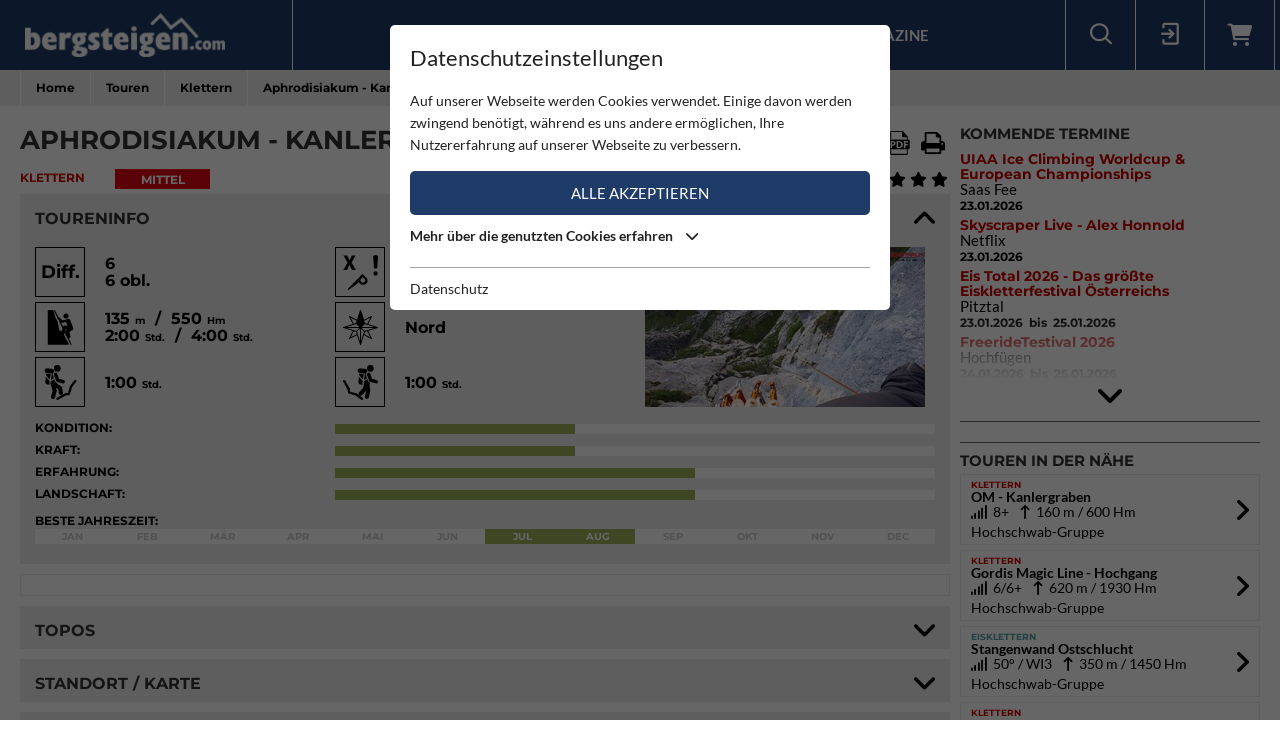

--- FILE ---
content_type: text/html; charset=utf-8
request_url: https://www.bergsteigen.com/touren/klettern/aphrodisiakum-kanlergraben/
body_size: 16736
content:
<!DOCTYPE html>
<html class="no-js" lang="de">
<head>

<meta http-equiv="Content-Type" content="text/html; charset=utf-8">
<!-- 
	This website is powered by TYPO3 - inspiring people to share!
	TYPO3 is a free open source Content Management Framework initially created by Kasper Skaarhoj and licensed under GNU/GPL.
	TYPO3 is copyright 1998-2026 of Kasper Skaarhoj. Extensions are copyright of their respective owners.
	Information and contribution at https://typo3.org/
-->



<title>Bergsteigen.com</title>
<meta name="generator" content="TYPO3 CMS" />
<meta name="viewport" content="initial-scale=1.0, maximum-scale=1.0, user-scalable=0" />
<meta name="robots" content="INDEX,FOLLOW" />

<link rel="stylesheet" type="text/css" href="/fileadmin/templates/css/leaflet/1.5.1/leaflet.css" >
<link rel="stylesheet" type="text/css" href="/fileadmin/templates/js/leaflet/leaflet.markercluster.css" >
<link rel="stylesheet" type="text/css" href="/fileadmin/templates/css/Control.FullScreen.css" >
<link rel="stylesheet" href="/typo3temp/assets/compressed/merged-d4881b6fbb860597ed25b486342a7c0e-a97a42b1c9660033be496c673b644b92.css" media="all">




<script src="/typo3temp/assets/compressed/merged-e348a4144a44c51895297d6a2e89442f-fb9077ee062eca9f2ed5f79152a157c7.js" type="text/javascript"></script>
<script type="text/javascript" src="/fileadmin/templates/js/leaflet/1.5.1/leaflet.js"></script>


<script id="om-cookie-consent" type="application/json">{"group-1":{"gtm":"essential"},"group-2":{"gtm":"marketing","cookie-2":{"header":["<!-- Google tag (gtag.js) -->\r\n<script async src=\"https:\/\/www.googletagmanager.com\/gtag\/js?id=G-PJK1RJXRN5\"><\/script>\r\n<script>\r\n  window.dataLayer = window.dataLayer || [];\r\n  function gtag(){dataLayer.push(arguments);}\r\n  gtag('js', new Date());\r\n\r\n  gtag('config', 'G-PJK1RJXRN5');\r\n<\/script>\r\n \r\n    \r\n    <!-- Revive - Ad Server - advertising-->\r\n    <script async src=\"\/\/ads.bergsteigen.com\/www\/delivery\/asyncjs.php\"><\/script>"]}}}</script>
    
    <link rel="apple-touch-icon" sizes="180x180" href="/favicons/apple-touch-icon.png?v=5AepkPPloP">
    <link rel="icon" type="image/png" sizes="32x32" href="/favicons/favicon-32x32.png?v=5AepkPPloP">
    <link rel="icon" type="image/png" sizes="192x192" href="/favicons/android-chrome-192x192.png?v=5AepkPPloP">
    <link rel="icon" type="image/png" sizes="16x16" href="/favicons/favicon-16x16.png?v=5AepkPPloP">
    <link rel="manifest" href="/favicons/site.webmanifest?v=5AepkPPloP">
    <link rel="mask-icon" href="/favicons/safari-pinned-tab.svg?v=5AepkPPloP" color="#1f3c68">
    <link rel="shortcut icon" href="/favicons/favicon.ico?v=5AepkPPloP">
    <meta name="msapplication-TileColor" content="#1f3c68">
    <meta name="msapplication-TileImage" content="/favicons/mstile-144x144.png?v=5AepkPPloP">
    <meta name="msapplication-config" content="/favicons/browserconfig.xml?v=5AepkPPloP">
    <meta name="theme-color" content="#1f3c68">

      <!--[if lt IE 9]>
        <script src="https://oss.maxcdn.com/libs/html5shiv/3.7.0/html5shiv.js"></script>
        <script src="https://oss.maxcdn.com/libs/respond.js/1.4.2/respond.min.js"></script>
      <![endif]--><script type="text/javascript">var tx_kiwiaccordion_exclusive = 0;var tx_kiwiaccordion_effect = "slide";</script>
<title>Aphrodisiakum - Kanlergraben | Bergsteigen.com</title>
<meta name="description" content="Klettern in Österreich / Steiermark / Hochschwab-Gruppe | Die &amp;bdquo;Aphrodisiakum&amp;ldquo; ist eine herrliche Verschneidungskletterei in steilem, rauhen Fels. Weite&amp;hellip;"/>
<link rel="canonical" href="https://www.bergsteigen.com/touren/klettern/aphrodisiakum-kanlergraben/" />
<meta property="og:site_name" content="Bergsteigen.com"/>
<meta property="og:locale" content="de_DE"/>
<meta property="og:title" content="Aphrodisiakum - Kanlergraben | Bergsteigen.com"/>
<meta property="og:description" content="Klettern in Österreich / Steiermark / Hochschwab-Gruppe | Die &amp;bdquo;Aphrodisiakum&amp;ldquo; ist eine herrliche Verschneidungskletterei in steilem, rauhen Fels. Weite&amp;hellip;"/>
<meta property="og:image" content="/fileadmin/userdaten/tour/bilder/23098/20200826_150523.jpg"/>
<meta property="og:url" content="https://www.bergsteigen.com/touren/klettern/aphrodisiakum-kanlergraben/"/>
<meta property="og:type" content="website"/>
<meta property="twitter:card" content="summary" />
<meta property="twitter:title" content="Aphrodisiakum - Kanlergraben | Bergsteigen.com"/>
<meta property="twitter:description" content="Klettern in Österreich / Steiermark / Hochschwab-Gruppe | Die &amp;bdquo;Aphrodisiakum&amp;ldquo; ist eine herrliche Verschneidungskletterei in steilem, rauhen Fels. Weite&amp;hellip;"/>
<meta property="twitter:image" content="/fileadmin/userdaten/tour/bilder/23098/20200826_150523.jpg"/>
</head>
<body>
<div id="outdated"></div>
<div class='wrapAll'>
	
	<div id='naviWrap' class='bgBlue'>
		<div class="naviInnerwrap innerframe flexContainer">    
		    <div id='logo'><a href="/"><img src="/fileadmin/templates/images/logo-bergsteigen.png" title="bergsteigen.com" alt="bergsteigen.com Logo" width="404" height="90"></a></div>
		    <div id='mainNavi'><ul class="nav navbar-nav flexContainer"><li class="dropdown"><a href="/news/neuigkeiten/" title="News" class="dropdown-toggle" data-toggle="dropdown">News</a><ul class="dropdown-menu"><li><a href="/news/neuigkeiten/" title="Neuigkeiten" class="linkUid-59">Neuigkeiten</a></li><li><a href="/news/expeditionen/" title="Expeditionen" class="linkUid-154">Expeditionen</a></li><li><a href="/news/videos/" title="Videos" class="linkUid-156">Videos</a></li></ul></li><li><a href="/produkte/" title="Produkte">Produkte</a></li><li class="dropdown active"><a href="/touren/" title="Touren" class="dropdown-toggle" data-toggle="dropdown">Touren</a><ul class="dropdown-menu"><li class="active"><a href="/touren/klettern/" title="Klettern" class="linkUid-134">Klettern</a></li><li><a href="/touren/klettersteig/" title="Klettersteig" class="linkUid-135">Klettersteig</a></li><li><a href="/touren/klettergarten/" title="Klettergarten" class="linkUid-136">Klettergarten</a></li><li><a href="/touren/hochtour/" title="Hochtour" class="linkUid-137">Hochtour</a></li><li><a href="/touren/eisklettern/" title="Eisklettern" class="linkUid-138">Eisklettern</a></li><li><a href="/touren/skitour/" title="Skitour" class="linkUid-140">Skitour</a></li></ul></li><li class="dropdown"><a href="/service/" title="Service" class="dropdown-toggle" data-toggle="dropdown">Service</a><ul class="dropdown-menu"><li><a href="/service/termine/" title="Termine" class="linkUid-186">Termine</a></li><li><a href="/service/huetten/" title="Hütten" class="linkUid-107">Hütten</a></li><li><a href="/service/wetter/" title="Wetter" class="linkUid-108">Wetter</a></li></ul></li><li><a href="/shop/" title="Shop">Shop</a></li><li class="dropdown"><a href="/magazine/" title="Magazine" class="dropdown-toggle" data-toggle="dropdown">Magazine</a><ul class="dropdown-menu"><li><a href="/magazine/naturfreund/" title="Naturfreund" class="linkUid-142">Naturfreund</a></li></ul></li></ul></div>
		    <div id='infoNavi' class="flexContainer">   <div id="search">
     <div id="btnSearch" class="flexContainer openContentContainer" data-tip="Suche"><i class="flaticon-search"></i></div>
     <div id="searchContent" class="contentContainer">
        <div class="searchField clearfix">
           <form class=""  method="get" name="webx_bergsteigen_search" action="/suche/" autocomplete="off">
              <span style="position: absolute !important; margin: 0 0 0 -99999px !important;"><label>Don't fill this field!<input tabindex="-1" aria-hidden="true" type="text" name="" value="" /></label></span><input type="text" class="searchField" placeholder="Suche Touren, Hütten, Produkte..." id="searchInput" name="s"><button type="submit" class="searchFieldSubmit"><i class="flaticon-search"></i></button>
              <input type="hidden" class="searchField" placeholder="" id="catInput" name="topics" value="tour|region|mountain">             
           </form>
        </div>
     </div>
   </div><div id="login">
     <div id="btnLogin" class="flexContainer openContentContainer" data-tip="Login"><i class="flaticon-login"></i></div>
     <div id="loginContent" class="contentContainer">
      <div class="searchField clearfix">
	<div id="c648" class="lib-show-Tour frame frame-default frame-type-felogin_login frame-layout-0">
<div class="tx-felogin-pi1">
    
    
    
    
            <form target="_top" action="/touren/klettern/?tx_felogin_login%5Baction%5D=login&amp;tx_felogin_login%5Bcontroller%5D=Login&amp;cHash=571311c0ff6fb1603f0c76ef8cb9d6e4" method="post">
<div>
<span style="position: absolute !important; margin: 0 0 0 -99999px !important;"><label>Don't fill this field!<input tabindex="-1" aria-hidden="true" type="text" name="" value="" /></label></span><input type="hidden" name="__referrer[@extension]" value="Felogin" />
<input type="hidden" name="__referrer[@controller]" value="Login" />
<input type="hidden" name="__referrer[@action]" value="login" />
<input type="hidden" name="__referrer[arguments]" value="YTowOnt9690e2e2845f2b061373414fc308a11bfa8fa6472" />
<input type="hidden" name="__referrer[@request]" value="{&quot;@extension&quot;:&quot;Felogin&quot;,&quot;@controller&quot;:&quot;Login&quot;,&quot;@action&quot;:&quot;login&quot;}d29ca3e5351915fe2dea2f7ad599f4cc9ced9b6e" />
<input type="hidden" name="__trustedProperties" value="{&quot;user&quot;:1,&quot;pass&quot;:1,&quot;permalogin&quot;:1,&quot;submit&quot;:1,&quot;logintype&quot;:1,&quot;pid&quot;:1}3515b9b8f1b53453df3d5df944a51eb41cbf6aa9" />
</div>

                
    <fieldset>
        
        <div>
            <label>
                E-Mailadresse
                <input autocomplete="username" type="text" name="user" required="required" />
            </label>
        </div>
        <div>
            <label>
                Passwort:
                <input required="required" autocomplete="current-password" type="password" name="pass" value="" />
            </label>
        </div>

        <div class="login-minitext">
            Sollten Sie bereits ein Konto für unsere App haben, können Sie sich mit diesen Daten auch hier anmelden.
        </div>

        
            <div class="fieldwrap permaloginWrap">
                <label for="permalogin">
                    Angemeldet bleiben:
                    
                            <input disabled="disabled" type="hidden" name="permalogin" value="0" />
                            <input type="hidden" name="permalogin" value="" /><input id="permalogin" type="checkbox" name="permalogin" value="1" checked="checked" />
                        
                </label>
            </div>
        

        <div style="margin-top: 10px">
            <input type="submit" value="Anmelden" name="submit" />
        </div>

        <div class="felogin-hidden">
            <input type="hidden" name="logintype" value="login" />
            <input type="hidden" name="pid" value="24@d4b44d5efe7984702ce2cd25712626f01f7af203" />
            
            
            
            
        </div>
    </fieldset>

            </form>
        

    
</div>


</div>

	<div id="c650" class="lib-show-Tour frame frame-default frame-type-text frame-layout-0"><p><a href="/user/anmeldung/?tx_felogin_pi1%5Bforgot%5D=1&amp;cHash=27fbe540932545f44ff8385d70090ec4">Passwort vergessen ?</a><a href="/user/registrierung/">Registrieren</a></p></div>
</div>
     </div>
    </div>
	<a id="c929"></a>



        <a href="/warenkorb/" id="btnShoppingCart" class="flexContainer openContentContainer"  data-tip="Warenkorb">
            <i class="fa fa-shopping-cart"></i>
            <span class="cart-preview-count d-none"></span>
        </a>



</div>
		    <div id='mobileNaviTriggerWrap'><a href='#mobileNaviTrigger' id='hamburger'><span></span></a></div>
		</div>
	</div>
	
	<div id='header'></div>
	<div id='clickpathTop' class="bgGrey">
		<div class="innerframe noPadding">
			<ul itemscope itemtype="https://schema.org/BreadcrumbList" id="clickpath" class="nav navbar-nav clearfix"><li class="dropdown" itemprop="itemListElement" itemscope itemtype="https://schema.org/ListItem"><a href="/" title="Bergsteigen.com" class="dropdown-toggle" data-toggle="dropdown" itemprop="item"><span itemprop="name">Home</span></a><ul class="dropdown-menu"><li><a href="/news/neuigkeiten/" title="News">News</a></li><li><a href="/produkte/" title="Produkte">Produkte</a></li><li class="active"><a href="/touren/" title="Touren">Touren</a></li><li><a href="/service/" title="Service">Service</a></li><li><a href="/shop/" title="Shop">Shop</a></li><li><a href="/magazine/" title="Magazine">Magazine</a></li></ul></li><li class="dropdown" itemprop="itemListElement" itemscope itemtype="https://schema.org/ListItem"><a href="/touren/" title="Touren" class="dropdown-toggle" data-toggle="dropdown" itemprop="item"><span itemprop="name">Touren</span></a><ul class="dropdown-menu"><li class="active"><a href="/touren/klettern/" title="Klettern">Klettern</a></li><li><a href="/touren/klettersteig/" title="Klettersteig">Klettersteig</a></li><li><a href="/touren/klettergarten/" title="Klettergarten">Klettergarten</a></li><li><a href="/touren/hochtour/" title="Hochtour">Hochtour</a></li><li><a href="/touren/eisklettern/" title="Eisklettern">Eisklettern</a></li><li><a href="/touren/skitour/" title="Skitour">Skitour</a></li></ul></li><li class="current" itemprop="itemListElement" itemscope itemtype="https://schema.org/ListItem"><a href="/touren/klettern/" title="Klettern" itemprop="item"><span itemprop="name">Klettern</span></a></li><li class="active" itemprop="itemListElement" itemscope itemtype="https://schema.org/ListItem"><span itemprop="name">Aphrodisiakum - Kanlergraben</span></ul>
		</div>
	</div>
	<div id='main' class="flexContainer950 innerframe">
		<div id="content" class="outerframe fixWidth">
	
<div class="tx-webx-bergsteigen">
	
	
			
		
	<div class="flashMessages-tour-detail">
		<div class="flashMessages">
			
		</div>
	</div>

<input id="tourId" type="hidden" name="tourId" value="23098" />
<div class="paddingVertical">
	<header class="tourHeader flexContainer justifySpace alignStart">
	    <h1>Aphrodisiakum - Kanlergraben</h1>

	    
	    	
	    		<!-- Download Center / Tools -->
	    		
				<div class="flexContainer toolContainer">
					<div class="buttonItem shareContainer">
						<button class="btnHeaderIcon openNext" data-tip="Tour mit Freunden teilen"><i class="fa fa-share"></i></button>
						<div class="share"></div>
					</div>

					<div class="buttonItem favouriteContainer" date-tip="Du musst dich anmelden um diese Tour als Favorit speichern zu können.">
						
								<i class="fa fa-heart btnHeaderIcon"></i>
							
					</div>
					
					
					<div class="buttonItem">
						<a data-tip="Download PDF" class="btnHeaderIcon btnSwalPDF" title="Download PDF" rel="nofollow" target="_blank" href="/touren/pdf/aphrodisiakum-kanlergraben/">
							<i class="flaticon-pdf"></i>
						</a>
					</div>
					<div class="buttonItem hideMobile">
						<a rel="nofollow" data-tip="Tour Drucken" class="btnHeaderIcon btnSwalPDF" title="Download PDF" target="_blank" href="/touren/pdf/aphrodisiakum-kanlergraben/">
							<i class="flaticon-print"></i>
						</a>
						
						<iframe name="pfdTour" id="pdfTour" src="#" width="0" height="0" frameborder="0" style="display: none;" sandbox></iframe>
					</div>
				</div>
					
	    	
	    
    </header>
	
   <div class="shortInfoWrap flexContainer justifySpace">
		<div class="itemInfo colorTx_WebxBergsteigen_Climbing">Klettern</div>
		<div class="categoryWrap">
			
		    <div class="categoryValue categoryValue-2">
		    	Mittel
		   	</div>
		</div>
		<div class="ratingWrap flexContainer">
			
				
				<span id="voteCount">(1)</span>
				<div class="ratingContainer">
					<div class="showRating showRating-100" data-tip="Du musst dich anmelden um diese Tour bewerten zu können">
						<i class="fa fa-star star-1"></i><i class="fa fa-star star-2"></i><i class="fa fa-star star-3"></i><i class="fa fa-star star-4"><i class="fa fa-star-half"></i></i><i class="fa fa-star star-5"><i class="fa fa-star-half"></i></i>
					</div>
					
				</div>
	   		
		</div>
	</div>
	
    <div class="ka-panel accordionOpen">
    	<header class="ka-handler"><h2>Toureninfo</h2></header>
    	<div>
    		<div class="mainInfoContainer ">
    			<div class="mainInfoContainerTour flexContainer768">
    				<div class="col2item-1 outerframe">

						
								<div style="cursor:pointer;" onclick="document.getElementById('imageUid80505').click(); return false;" >
									<img alt="die Verschneidung der Aphrodisiakum ist gut im linken Teil des Bildes zu erkennen" src="/fileadmin/_processed_/a/4/csm_20200826_150523_af3b2c44a8.jpg" width="280" height="160">
								</div>
							
    				</div>
    				<div class="col2item-3 outerframe hasSidebar">
    					
	<div class="iconInfoContainer itemWrap flexContainer480">
		
		
		<!-- Schwierigkeit -->
		    <div class="iconInfoWrap flexContainer" data-tip="Schwierigkeit">
		    	<div class="iconInfoIcon"><span class="iconText">Diff.</span></div>
		    	<div class="iconInfo">
		    		<span class="iconInfoLabel">Schwierigkeit</span>
		    		<span class="iconInfoValue">
		    			6
		    			<br/>
		    			6 obl.
		    			
		    			
		    		</span>
		    	</div>
		    </div>
		
		
		
		<!-- Absicherung -->
		<div class="iconInfoWrap flexContainer" data-tip="Absicherung">
			<div class="iconInfoIcon"><img src="/fileadmin/templates/images/icons/safeguard-0.svg" alt="Absicherung" /></div>
			<div class="iconInfo"><span class="iconInfoLabel">Absicherung</span><span class="iconInfoValue">Alpin</span></div>
		</div>
   		
		
		
		<!-- Kletterlänge / -zeit -->
		    <div class="iconInfoWrap flexContainer"  data-tip="Kletterlänge / Gesamthöhe" data-tip-more="Kletterzeit / Gesamtzeit">
		    	<div class="iconInfoIcon"><img src="/fileadmin/templates/images/icons/climbing.svg" alt="Kletterlänge / Gesamthöhe / Kletterzeit / Gesamtzeit" /></div>
		    	<div class="iconInfo">
		    		<span class="iconInfoLabel">Kletterlänge / Gesamthöhe / Kletterzeit / Gesamtzeit</span>
		    		<span class="iconInfoValue">
		    			135 <small>m</small>
		    				&nbsp;/&nbsp;
		    			550 <small>Hm</small>
		    			
		    			<br/>
		    			
		    				2:00 <small>Std.</small>
		    			
		    				&nbsp;/&nbsp;
		    			
		    				4:00 <small>Std.</small>
		    			
		    		</span>
		    	</div>
		    </div>
		
		
		<!-- Ausrichtung -->
		
		    <div class="iconInfoWrap flexContainer" data-tip="Ausrichtung">
		    	<div class="iconInfoIcon">
		    		<div class="orientationIcon">
			    		<img src="/fileadmin/templates/images/icons/navigation.svg" alt="Ausrichtung" />
			    		
			    			<img src="/fileadmin/templates/images/icons/orientation-1.png" alt="Nord" width="100" height="100">
			    		
		    		</div>
		    	</div>
		    	<div class="iconInfo">
		    		<span class="iconInfoLabel">Ausrichtung</span>
		    		<span class="iconInfoValue">Nord</span>
		    	</div>
		    </div>
		
		
		
		
		
		<!-- Zustieg Zeit -->
		    <div class="iconInfoWrap flexContainer" data-tip="Zustiegszeit">
		    	<div class="iconInfoIcon"><img src="/fileadmin/templates/images/icons/ascent-hike-2.svg" alt="Zustiegszeit" /></div>
		    	<div class="iconInfo">
		    		<span class="iconInfoLabel">Zustiegszeit</span>
		    		<span class="iconInfoValue">
		    			1:00 <small>Std.</small>
		    		</span>
		    	</div>
		    </div>
		
		
		
		<!-- Abstieg Zeit -->
		    <div class="iconInfoWrap flexContainer" data-tip="Abstiegzeit">
		    	<div class="iconInfoIcon"><img src="/fileadmin/templates/images/icons/decent-hike-2.svg" alt="Abstiegzeit" /></div>
		    	<div class="iconInfo">
		    		<span class="iconInfoLabel">Abstiegzeit</span>
		    		<span class="iconInfoValue">
		    			1:00 <small>Std.</small>
		    		</span>
		    	</div>
		    </div>
		
		
		
		
		
		
		
   		
	</div>

    				</div>
		    	</div>
		    	<div class="scalaInfoContainer itemWrap">
		    		
						<div class="scalaItem">
		    				<div class="itemLabel">Kondition:</div>
		    				<div class="itemValue"><div class="size-2 bgGreen"></div></div>
		    			</div>
					
					
						<div class="scalaItem">
		    				<div class="itemLabel">Kraft:</div>
		    				<div class="itemValue"><div class="size-2 bgGreen"></div></div>
		    			</div>
					
					
						<div class="scalaItem">
		    				<div class="itemLabel">Erfahrung:</div>
		    				<div class="itemValue"><div class="size-3 bgGreen"></div></div>
		    			</div>
					
					
						<div class="scalaItem">
		    				<div class="itemLabel">Landschaft:</div>
		    				<div class="itemValue"><div class="size-3 bgGreen"></div></div>
		    			</div>
					
					
					<!-- Extra Info pro Kategorie -->
					


					
					
						<!-- Jahreszeit - Monatsansicht -->
						<div class="scalaItem fullWidth">
		    				<div class="itemLabel">Beste Jahreszeit:</div>
		    				<div class="itemValue seasonScale flexContainer">
		    					
		    						<div class="seasonYear ">
		    							Jan
		    						</div>
		    					
		    						<div class="seasonYear ">
		    							Feb
		    						</div>
		    					
		    						<div class="seasonYear ">
		    							Mär
		    						</div>
		    					
		    						<div class="seasonYear ">
		    							Apr
		    						</div>
		    					
		    						<div class="seasonYear ">
		    							Mai
		    						</div>
		    					
		    						<div class="seasonYear ">
		    							Jun
		    						</div>
		    					
		    						<div class="seasonYear bgGreen">
		    							Jul
		    						</div>
		    					
		    						<div class="seasonYear bgGreen">
		    							Aug
		    						</div>
		    					
		    						<div class="seasonYear ">
		    							Sep
		    						</div>
		    					
		    						<div class="seasonYear ">
		    							Okt
		    						</div>
		    					
		    						<div class="seasonYear ">
		    							Nov
		    						</div>
		    					
		    						<div class="seasonYear ">
		    							Dec
		    						</div>
		    					
		    				</div>
		    			</div>
		    		
					
		    		
		    		
		    		
		    		
		    	</div>
		    </div>
    	</div>
    </div>
	
	<!-- WERBUNG -->
    <div class="advertisingContainer paddingBottom">
		<div class="flexContainer justifyCenter">
			<!-- Revive Adserver Asynchronous JS Tag - Generated with Revive Adserver v4.1.4 --  Global - Super Banner - 728x90  -->
			<ins data-revive-zoneid="3" data-revive-id="17a73e45327b9ff0162730f27786519b"></ins>
		</div>
	</div>


	
		<div class="ka-panel topo accordionClose">
		    <header class="ka-handler"><h2 class="">Topos</h2></header>
		    <div>
		    	<div class="buttonContainer flexContainer480 justifySpace">
					
						
						<div class="buttonItem">
							<a href="/fileadmin/userdaten/tour/topo/23098/topo2020.jpg" data-restrictionclass="topo" class="restriction-controls-show btnMore btnImage" target="_blank" title="Aphrodisiakum - Kanlergraben">
								Topo <!--Aphrodisiakum - Kanlergraben--> jpg
							</a>
						</div>
						
					
				</div>
		    </div>
		</div>
	
	
	
	
	
		<div class="ka-panel accordionClose accordionNoPadding">
			<header class="loadMap ka-handler"><h2 class="">Standort / Karte</h2></header>
			<div>
				<div class="mapContainer">
					
<script>
locations["tour"] = [{"uid":129918,"title":"","type":1,"lat":47.633823,"lng":15.122107},{"uid":129919,"title":"PP Kanlergrabenbr\u00fccke","type":2,"lat":47.645997,"lng":15.121286}];
mapStats["tour"] ={"ne":{"lng":15.122107,"lat":47.633823},"sw":{"lng":15.122107,"lat":47.633823},"center":{"lng":15.122107,"lat":47.633823},"count":1};
detailId = 23098;
</script>


<div id="mapholder" class="map-canvas leaflet" data-type="tour" data-action="show" style="height: 500px;"></div>

					<div class="mapLocateButton" title="Meine Position"><i></i></div>

					
				</div>
				
			</div>
		</div>
	
	
    <div class="ka-panel accordionOpen">
    	<header class="ka-handler"><h2 class="">Tourenbeschreibung</h2></header>
    	<div>
    		
    		
    		
				<div class="itemWrap">
	    			<div class="itemLabel">Regionen:</div>
	    			<div class="itemValue">
	    				
	
	<a href="/region/?tx_webxbergsteigen_bergsteigen%5Baction%5D=show&amp;tx_webxbergsteigen_bergsteigen%5Bcontroller%5D=Region&amp;tx_webxbergsteigen_bergsteigen%5Blevel_0%5D=2&amp;tx_webxbergsteigen_bergsteigen%5Bregion%5D=2&amp;cHash=994ef274939f3d654331ef441aae07a1">Österreich</a>
	
		
			
				&nbsp;<i class="fa fa-arrow-right"></i>
				
			
			
					<a href="/region/?tx_webxbergsteigen_bergsteigen%5Baction%5D=show&amp;tx_webxbergsteigen_bergsteigen%5Bcontroller%5D=Region&amp;tx_webxbergsteigen_bergsteigen%5Blevel_0%5D=2&amp;tx_webxbergsteigen_bergsteigen%5Blevel_1%5D=9&amp;tx_webxbergsteigen_bergsteigen%5Bregion%5D=9&amp;cHash=e0c250ded68ede2c37541256605bb650">Steiermark</a>
				&nbsp;
		
		
	

	    			</div>
				</div>
			
    			
    		
				<div class="itemWrap">
	    			<div class="itemLabel">Gebirge:</div>
	    			<div class="itemValue">
	    				

							
									<a href="/gebirge-1/?tx_webxbergsteigen_bergsteigen%5Baction%5D=show&amp;tx_webxbergsteigen_bergsteigen%5Bcontroller%5D=Mountain&amp;tx_webxbergsteigen_bergsteigen%5Bmountain%5D=616&amp;cHash=73e63236ef2c12a29f0a91a31165d41e">Hochschwab-Gruppe</a>
								
	    				
	    			</div>
				</div>
			
			
			
				<div class="itemWrap">
	    			<div class="itemLabel">Berg:</div>
	    			<div class="itemValue">
	    				Kanlergraben
	    				
   							&nbsp;(750 <small>m</small>)
   						
	    			</div>
				</div>
			
			
    		
				<div class="itemWrap">
    				<div class="itemLabel">Charakter:</div>
    				<div class="itemValue"><p>Die „Aphrodisiakum“ ist eine herrliche Verschneidungskletterei in steilem, rauhen Fels. Weite Bohrhakenabstände. Oberhalb der dritten Länge kann noch eine Seillänge angehängt werden, dann allerdings gemeinsam mit der <a href="https://www.bergsteigen.com/touren/klettern/om-kanlergraben/" target="_self">OM (8+)</a>. Gut clean zu sichern.</p>
</div>
    			</div>
			
			
			
				<div class="itemWrap">
    				<div class="itemLabel">Genaue Routenbeschreibung:</div>
    				<div class="itemValue"><p>Der Einstieg befindet sich am äußerst rechten Rand der Wand. Kletterei siehe topo.<br>
</p>
<p>Abstieg: Abseilen über die Route.</p>

</div>
    			</div>
			
			
			
			
			
			
			
			<!-- Erstbegeher Alpin/Klettern -->
				<div class="itemWrap">
    				<div class="itemLabel">Erstbegeher / Erstbesteiger:</div>
    				<div class="itemValue"><p>Martin Gumpold, Jakob Gruber am 15.8.2019</p>
</div>
    			</div>
			
			
						
			
			
			<!-- Seillänge -->
				<div class="itemWrap inlineValue">
    				<div class="itemLabel">Seillänge:&nbsp;</div>
    				<div class="itemValue"><p>2 x 60 m</p></div>
    			</div>
			
			
			
			<!-- Expressschlingen -->
				<div class="itemWrap inlineValue">
    				<div class="itemLabel">Expressschlingen:&nbsp;</div>
    				<div class="itemValue"><p>12</p></div>
    			</div>
			
			
			
			
			
			<!-- Friends -->
				<div class="itemWrap inlineValue">
    				<div class="itemLabel">Friends:&nbsp;</div>
    				<div class="itemValue"><p>Satz 0,5 bis 4.</p></div>
    			</div>
			
			
			
			<!-- Equipment -->
				<div class="itemWrap">
    				<div class="itemLabel">Ausrüstung:</div>
    				<div class="itemValue"><p>komplettes Felskletterzeugs, 12 Expressen, Satz friends 0,5 bis 4, 1-2 lange Schlingen, Doppelseil 60 m.</p>
</div>

					
							<script src="//code.bergsteigen.com/outtra-739.js?publisher_id=326&widget_id=2087" type="text/javascript" id="outtraproductwallwdgt3262087" data-publisherid="326" data-outtrapwwdgt="2087"></script>
						

    			</div>
			
			
			
			<!-- Bemerkung Versicherung -->
				<div class="itemWrap">
    				<div class="itemLabel">Bemerkung zu den Versicherungen:</div>
    				<div class="itemValue"><p>Die Tour ist perfekt clean abzusichern. Zusätzlich stecken an den neuralgischen Stellen bolts.</p>
</div>
    			</div>
			
			
			
			<!-- Bemerkung Schwierigkeit -->
				<div class="itemWrap">
    				<div class="itemLabel">Ergänzung zur Schwierigkeit:</div>
    				<div class="itemValue"><p>Gesamt 3 Seillängen: 6, 6, 5. Die oberste 4. Seillänge wäre dann zuerst 8+ (OM), und dann 5+.</p>
</div>
    			</div>
			
			
			<!-- Extra Info pro Kategorie -->
			
			
			
			
			<!-- Zustieg zur Wand -->
				<div class="itemWrap">
    				<div class="itemLabel">Zustieg zur Wand:</div>
    				<div class="itemValue"><p>Vom Parkplatz Kanlergraben Richtung Süden die Forststrasse rauf bis zu deren Ende. Nun scharf links Richtung der schon gut sichtbaren Wand über eine kleine Wiese abbiegen, dann entlang eines schwach erkennbaren Pfades durch den Jungwald aufsteigen. Steil weiter durch den Hochwald (weisse Bandmarkierung an den Bäumen) bis zum Bachbett. Dieses überqueren, kurz hinauf und dann weiter direkt im Bachbett bis unter die Wand.</p>
</div>
    			</div>
			
			
			
			<!-- Höhe Einstieg -->
				<div class="itemWrap inlineValue">
    				<div class="itemLabel">Höhe Einstieg:&nbsp;</div>
    				<div class="itemValue"><p>1065 m</p></div>
    			</div>
			
			
			
			<!-- Abstieg -->
				<div class="itemWrap">
    				<div class="itemLabel">Abstieg:</div>
    				<div class="itemValue"><p>Abseilen über die Tour und zurück über den Aufstiegsweg zum PP.</p>
</div>
    			</div>
			
			
			
			
			
			
			
			<!-- Bemerkungen -->
				<div class="itemWrap">
    				<div class="itemLabel">Bemerkungen:</div>
    				<div class="itemValue"><p>In der „Aphrodisiakum“ kann sehr gut mit friends dazugesichert werden (ein Satz 0,5 bis 4). Die dritte Seillänge endet unter einer brüchigen und hohlen Riesenschuppe (Abseilstand). Von dort könnte man eine vierte Länge anhängen- dann aber vorerst gemeinsam mit der „OM“ (8+) und dann rechts raus über einen abdrängenden Riss (5+) zum Ausstieg.</p>
</div>
    			</div>
			
			
			
			
				<div class="itemWrap inlineValue">
					<div class="itemLabel">Autor:&nbsp;</div>
					<div class="itemValue"><p>Michael Kräftner / bergtraum.at</p></div>
				</div>
			
			
				<div class="itemWrap inlineValue">
					<div class="itemLabel">Autor (Referenz):&nbsp;</div>
					<div class="itemValue">
						<p><a href="/users/bergtraum/"><span style="text-transform: capitalize;">bergtraum</span></a></p>
					</div>
				</div>
    		

			

    	</div>
    </div>
    
    
	    <div class="ka-panel accordionClose">
	    	<header class="ka-handler"><h2 class="">Ausgangspunkt / Anfahrt</h2></header>
	    	<div>
	    		
	    		
				<!-- Anreise -->
					<div class="itemWrap">
	    				<div class="itemLabel">Anreise / Zufahrt:</div>
	    				<div class="itemValue"><p>Über die S6 nach Mürzzuschlag und von dort weiter über die B23 bis Mürzsteg. Dort links abbiegen Richtung Dobrein/ Niederalpl bis Wegscheid. Rechts abbbiegen auf die B20 bis Gußwerk. Nun links auf die B24 /Salzatal bis zum PP Kanlergrabenbrücke (Salzatalbundesstraße zwischen Wildalpen und Weichselboden, bei km 24,8).</p>
</div>
	    			</div>
				
				
				
	    				<div class="itemWrap">
		    				<div class="itemLabel">
		    					Talort / Höhe:
		    				</div>
		    				<div class="itemValue">
		    					<p>
		    					Gschöder
		    					&nbsp;-&nbsp;626 m
		    					</p>
		    				</div>
		    			</div>
	    			
				
				
	    				<div class="itemWrap">
		    				<div class="itemLabel">
		    					Ausgangspunkt / Höhe:
		    				</div>
		    				<div class="itemValue">
		    					<p>
		    					PP Kanlergrabenbrücke
		    					&nbsp;-&nbsp;648 m
		    					</p>
		    				</div>
		    			</div>
	    			
				
				
					<div class="buttonItem">
						<a href="https://www.google.com/maps/dir//47.645997,15.121286/@47.645997,15.121286,17z" target="_blank" class="btnMore btnPoint" title="Download Track / GPX">
							Anfahrtsplanung
						</a>
					</div>
				
				
	    	</div>
	    </div>
    
     
	
	    <div class="ka-panel accordionClose accordionNoPadding" >
	    	<header class="restriction-controls-show ka-handler" data-restrictiondalay="1" data-restrictionclass="overview"><h2 class="">Bilder (2)</h2></header>
	     	<div>
	     		<div class="imageSliderWrapper">
		     		<div class="imageSlider slickImageCount-2">
		    			
							
							<div class="imageItem">
								<a href="/fileadmin/_processed_/8/5/csm_20200826_161745_4ef2384aa0.jpg" class="lightbox" id="imageUid80504" title="
									Kanlerschlucht- Nordwand: die Wand in ihrer vollen Größe, 
										Foto: www.bergtraum.at" data-fancybox="fancybox[23098]" data-caption="
									Kanlerschlucht- Nordwand: die Wand in ihrer vollen Größe, 
										Foto: www.bergtraum.at">
									<img data-lazy="/fileadmin/_processed_/8/5/csm_20200826_161745_89f3bc142d.jpg" alt="
									Kanlerschlucht- Nordwand: die Wand in ihrer vollen Größe, 
										Foto: www.bergtraum.at" width="920" height="500">
								</a>
								<p class="description overlay">
									Kanlerschlucht- Nordwand: die Wand in ihrer vollen Größe, 
										Foto: www.bergtraum.at</p>
							</div>
						
							
							<div class="imageItem">
								<a href="/fileadmin/_processed_/a/4/csm_20200826_150523_ab18659779.jpg" class="lightbox" id="imageUid80505" title="
									die Verschneidung der Aphrodisiakum ist gut im linken Teil des Bildes zu erkennen, 
										Foto: www.bergtraum.at" data-fancybox="fancybox[23098]" data-caption="
									die Verschneidung der Aphrodisiakum ist gut im linken Teil des Bildes zu erkennen, 
										Foto: www.bergtraum.at">
									<img data-lazy="/fileadmin/_processed_/a/4/csm_20200826_150523_df0d72bb85.jpg" alt="
									die Verschneidung der Aphrodisiakum ist gut im linken Teil des Bildes zu erkennen, 
										Foto: www.bergtraum.at" width="920" height="500">
								</a>
								<p class="description overlay">
									die Verschneidung der Aphrodisiakum ist gut im linken Teil des Bildes zu erkennen, 
										Foto: www.bergtraum.at</p>
							</div>
						
					</div>
				</div>
    			
				
	   		</div>
	    </div>
	
    
    
	    <div class="ka-panel products accordionOpen">
	    	<header class="ka-handler"><h2>Führerliteratur für diese Region</h2></header>
	    	<div class="listViewContainer ">
				<div class="listContainerWrap paddingVertical">
					<div class="listContainer flexContainer480 list-3col ">
						


	
	
	
	    <div class="teaserContainer item listItem shopListItem">
	        <a class="teaserLink" href="/shop/produkt/plaisir-kletterfuehrer-oesterreich-ost/">
	
	            <div class="listItemImage"><div style="background:url(/fileadmin/_processed_/8/0/csm_9783902656346_web-klein_96cba387ba.jpg) no-repeat center / contain; width:100%; height:100%;"></div></div>
	            <div class="listItemContent bgGrey teaserContentInner flexContainer">
	                <div class="shortinfoWrap itemInfo blue">
	                	 
	                        
	                             Österreich
	                        
	                            &nbsp;/&nbsp; Alpinkletterführer
	                        
	                            &nbsp;/&nbsp; Sportkletterführer
	                        
	                    
	                </div>
	                <h3>Plaisir Kletterführer Österreich Ost + Touren-App</h3>
	                
	                <div class="productInfo">
	                    
	                    
	                    	<div class="productPriceWrap">
	                    		Preis: <span class="productPrice"> 39,95 €</span>
	                    		<div class="small">(inkl. MwSt., Versandkostenfrei)</div>
	                    	</div>
	                    
	                </div>
	            </div>
	            
	        </a>
	    </div>
	


	
	
	
	    <div class="teaserContainer item listItem shopListItem">
	        <a class="teaserLink" href="/shop/produkt/touren-app-code-kletterfuehrer-plaisir-ost/">
	
	            <div class="listItemImage"><div style="background:url(/fileadmin/_processed_/d/8/csm_nur-code-plaisir-ost_e753155e1d.jpg) no-repeat center / contain; width:100%; height:100%;"></div></div>
	            <div class="listItemContent bgGrey teaserContentInner flexContainer">
	                <div class="shortinfoWrap itemInfo blue">
	                	 
	                        
	                             Österreich
	                        
	                            &nbsp;/&nbsp; Alpinkletterführer
	                        
	                            &nbsp;/&nbsp; Sportkletterführer
	                        
	                    
	                </div>
	                <h3>Touren-App Code Kletterführer Plaisir Ost</h3>
	                
	                <div class="productInfo">
	                    
	                    
	                    	<div class="productPriceWrap">
	                    		Preis: <span class="productPrice"> 29,70 €</span>
	                    		<div class="small">(inkl. MwSt., Versandkostenfrei)</div>
	                    	</div>
	                    
	                </div>
	            </div>
	            
	        </a>
	    </div>
	


	
	
	
	    <div class="teaserContainer item listItem shopListItem">
	        <a class="teaserLink" href="/shop/produkt/klettern-von-steyr-bis-weyer/">
	
	            <div class="listItemImage"><div style="background:url(/fileadmin/_processed_/2/6/csm_csm_klettern-von-steyr-bis-weyer_cover_3d_mockupcover-mockup_KH_15182521b3_f6ae12ebda.png) no-repeat center / contain; width:100%; height:100%;"></div></div>
	            <div class="listItemContent bgGrey teaserContentInner flexContainer">
	                <div class="shortinfoWrap itemInfo blue">
	                	 
	                        
	                             Österreich
	                        
	                    
	                </div>
	                <h3>Klettern von Steyr bis Weyer</h3>
	                
	                <div class="productInfo">
	                    
	                    
	                    	<div class="productPriceWrap">
	                    		Preis: <span class="productPrice"> 28,00 €</span>
	                    		<div class="small">(inkl. MwSt. zzgl. Versandkosten*)</div>
	                    	</div>
	                    
	                </div>
	            </div>
	            
	        </a>
	    </div>
	


	
	
	


	
	
	


	
	
	


	
		<!-- WERBUNG -->
	    <div class="advertisingContainer listItem">
			<div class="flexContainer justifyCenter">
				<!-- Revive Adserver Asynchronous JS Tag - Generated with Revive Adserver v4.1.4 --  Global - Super Banner - 728x90  -->
				<ins data-revive-zoneid="3" data-revive-id="17a73e45327b9ff0162730f27786519b"></ins>
			</div>
		</div>
	
	
	


	
	
	


	
	
	


	
	
	


	
	
	


	
	
	


	
	
	


	
	
	


	
	
	


	
	
	


	
	
	


	
	
	


	
	
	


	
	
	


	
	
	


	
	
	


	
	
	


	
	
	


	
	
	


	
	
	


	
	
	


	
	
	


	
	
	


	
	
	


	
	
	


	
	
	

					</div>
				</div>
			</div>
	    </div>
    
	
	 <div class="ka-panel comments accordionOpen">
	    <header class="ka-handler"><h2 class="">Kommentare</h2></header>
	    <div>
			<div id="commentWrapper" data-type="tour" data-uid="23098">
				
			</div>
			<div class="commentNewContainer">
	<div class="commentHeader flexContainer">
		<i class="fa fa-pencil"></i> Neuer Kommentar
	</div>
	<div class="commentContent">
		
	            Zum Verfassen von Kommentaren bitte <a href="/user/anmeldung/" title="anmelden" target="_blank">anmelden</a> oder <a href="/user/registrierung/" title="registrieren" target="_blank">registrieren</a>.
	        
	</div>
</div>
	    </div>
	</div>
	
	<!-- WERBUNG	-->
	<div class="advertisingContainer paddingBottom">
		<div class="flexContainer justifyCenter">
			<!-- Revive Adserver Asynchronous JS Tag - Generated with Revive Adserver v4.1.4 --  Global - Super Banner - 728x90  -->
			<ins data-revive-zoneid="3" data-revive-id="17a73e45327b9ff0162730f27786519b"></ins>
		</div>
	</div>
	
	<div class="innerframe frame-noPaddingHorizontal"><hr /></div>
	
	<div class="detailFooter flexContainer alignCenter">
		
		
	    		<!-- Link Back -->
	    		<a class="btnMore btnBack" href="/touren/klettern/">
	    			 Zurück zur Klettern Listansicht
	    		</a>
			    
				
			    <!-- Download Center / Tools -->
				<div class="flexContainer toolContainer">
					<div class="buttonItem shareContainer">
						<button class="btnHeaderIcon openNext" data-tip="Tour mit Freunden teilen"><i class="fa fa-share"></i></button>
						<div class="share"></div>
					</div>
					<div class="buttonItem favouriteContainer"  data-tip="Du musst dich anmelden um diese Tour als Favorit speichern zu können.">
						
								<i class="fa fa-heart btnHeaderIcon"></i>
							
					</div>
					
					<div class="buttonItem">
						<a data-tip="Download PDF" class="btnHeaderIcon btnSwalPDF" title="Download PDF" target="_blank" href="/touren/pdf/aphrodisiakum-kanlergraben/">
							<i class="flaticon-pdf"></i>
						</a>
					</div>
					<div class="buttonItem hideMobile">
						<a rel="print" data-tip="Tour Drucken" class="btnHeaderIcon btnSwalPDF" title="Download PDF" target="_blank" href="/touren/pdf/aphrodisiakum-kanlergraben/">
							<i class="flaticon-print"></i>
						</a>
					</div>
				</div>
			
	</div>

</div>





</div>
</div>
		<div id="sidebar" class="outerframe">
	<div id="c774" class="lib-show-Tour frame frame-default frame-type-list frame-layout-0"><header><h3 class="">
                Kommende Termine
            </h3></header><div class="news-list-short moreNewsWrap">
	
		<div class="article">
			<!-- header -->
			<div class="h3 newsHeader">
				<a href="/service/termine/uiaa-ice-climbing-worldcup-european-championships/">UIAA Ice Climbing Worldcup &amp; European Championships  </a>
			</div>
			
				<!-- ort -->
				<div class="news-list-category">Saas Fee</div>
			
			<!-- date -->
			<span class="news-list-date">
				23.01.2026
				
			</span>
		</div>
	
		<div class="article">
			<!-- header -->
			<div class="h3 newsHeader">
				<a href="/service/termine/skyscraper-live-alex-honnold/">Skyscraper Live - Alex Honnold</a>
			</div>
			
				<!-- ort -->
				<div class="news-list-category">Netflix</div>
			
			<!-- date -->
			<span class="news-list-date">
				23.01.2026
				
			</span>
		</div>
	
		<div class="article">
			<!-- header -->
			<div class="h3 newsHeader">
				<a href="/service/termine/eis-total-2026-das-groesste-eiskletterfestival-oesterreichs/">Eis Total 2026 - Das größte Eiskletterfestival Österreichs</a>
			</div>
			
				<!-- ort -->
				<div class="news-list-category">Pitztal</div>
			
			<!-- date -->
			<span class="news-list-date">
				23.01.2026
				
					<!-- date ende -->
					&nbsp;bis&nbsp;
					25.01.2026
				
			</span>
		</div>
	
		<div class="article">
			<!-- header -->
			<div class="h3 newsHeader">
				<a href="/service/termine/freeridetestival-2026/">FreerideTestival 2026</a>
			</div>
			
				<!-- ort -->
				<div class="news-list-category">Hochfügen</div>
			
			<!-- date -->
			<span class="news-list-date">
				24.01.2026
				
					<!-- date ende -->
					&nbsp;bis&nbsp;
					25.01.2026
				
			</span>
		</div>
	
		<div class="article">
			<!-- header -->
			<div class="h3 newsHeader">
				<a href="/service/termine/dav-nachwuchscamp-eisklettern-und-winterbergsteigen-in-suedtirol/">DAV Nachwuchscamp Eisklettern und Winterbergsteigen in Südtirol</a>
			</div>
			
				<!-- ort -->
				<div class="news-list-category">Toblach</div>
			
			<!-- date -->
			<span class="news-list-date">
				24.01.2026
				
					<!-- date ende -->
					&nbsp;bis&nbsp;
					31.01.2026
				
			</span>
		</div>
	
	
	
		<div class="moreNews"><i class="fa fa-angle-down"></i></div>
	
</div></div>

	<div id="c645" class="lib-show-Tour frame frame-default frame-type-div frame-layout-0"><hr class="ce-div" /></div>

	<div id="c798" class="lib-show-Tour frame frame-default frame-type-html frame-layout-0"><div class="flexContainer justifyCenter"><!-- Revive Adserver Asynchronous JS Tag - Generated with Revive Adserver v4.1.4 --><ins data-revive-zoneid="2" data-revive-id="17a73e45327b9ff0162730f27786519b"></ins></div></div>

	<div id="c775" class="lib-show-Tour frame frame-default frame-type-div frame-layout-0"><hr class="ce-div" /></div>

	

	<div id="c873" class="lib-show-Tour frame frame-showAtTourShow frame-type-list frame-layout-0"><header><h3 class="">
                Touren in der Nähe
            </h3></header>
<div class="sidebar newTourContainer">
	
		<div class="newTourItem">
			<a href="/touren/klettern/om-kanlergraben/">
				<div class="itemInfo colorTx_WebxBergsteigen_Climbing">Klettern</div>
				<strong>OM - Kanlergraben </strong>
				
					<div class="tourInfo">
	                    
	                    
	                    
	                    
	                    <i class="fa fa-signal"></i>&nbsp; 8+ &nbsp;&nbsp; 
	                    
	                    
	                    
							<i class="fa fa-long-arrow-up"></i>&nbsp; 160 m
						
	                   	/ 600 Hm
	                    
	                </div>
					
						
							Hochschwab-Gruppe
						
					
				
	        </a>
	    </div>
	
		<div class="newTourItem">
			<a href="/touren/klettern/gordis-magic-line-hochgang/">
				<div class="itemInfo colorTx_WebxBergsteigen_Climbing">Klettern</div>
				<strong>Gordis Magic Line - Hochgang</strong>
				
					<div class="tourInfo">
	                    
	                    
	                    
	                    
	                    <i class="fa fa-signal"></i>&nbsp; 6/6+ &nbsp;&nbsp; 
	                    
	                    
	                    
							<i class="fa fa-long-arrow-up"></i>&nbsp; 620 m
						
	                   	/ 1930 Hm
	                    
	                </div>
					
						
							Hochschwab-Gruppe
						
					
				
	        </a>
	    </div>
	
		<div class="newTourItem">
			<a href="/touren/eisklettern/stangenwand-ostschlucht/">
				<div class="itemInfo colorTx_WebxBergsteigen_Iceclimbing">Eisklettern</div>
				<strong>Stangenwand Ostschlucht</strong>
				
					<div class="tourInfo">
	                    <i class="fa fa-signal"></i>&nbsp; 50° 
	                    / WI3 &nbsp;&nbsp; 
	                    
	                    
	                    
	                    
	                    
	                    
							<i class="fa fa-long-arrow-up"></i>&nbsp; 350 m
						
	                   	/ 1450 Hm
	                    
	                </div>
					
						
							Hochschwab-Gruppe
						
					
				
	        </a>
	    </div>
	
		<div class="newTourItem">
			<a href="/touren/klettern/bauernhochzeit-stangenwand-suedostwand/">
				<div class="itemInfo colorTx_WebxBergsteigen_Climbing">Klettern</div>
				<strong>Bauernhochzeit - Stangenwand Südostwand</strong>
				
					<div class="tourInfo">
	                    
	                    
	                    
	                    
	                    <i class="fa fa-signal"></i>&nbsp; 5- &nbsp;&nbsp; 
	                    
	                    
	                    
							<i class="fa fa-long-arrow-up"></i>&nbsp; 540 m
						
	                   	/ 1100 Hm
	                    
	                </div>
					
						
							Hochschwab-Gruppe
						
					
				
	        </a>
	    </div>
	
		<div class="newTourItem">
			<a href="/touren/klettern/zagelrunsn/">
				<div class="itemInfo colorTx_WebxBergsteigen_Climbing">Klettern</div>
				<strong>Zagelruns&#039;n </strong>
				
					<div class="tourInfo">
	                    
	                    
	                    
	                    
	                    <i class="fa fa-signal"></i>&nbsp; 5+ &nbsp;&nbsp; 
	                    
	                    
	                    
							<i class="fa fa-long-arrow-up"></i>&nbsp; 230 m
						
	                   	/ 1300 Hm
	                    
	                </div>
					
						
							Hochschwab-Gruppe
						
					
				
	        </a>
	    </div>
	
		<div class="newTourItem">
			<a href="/touren/klettern/stangenwand-suedost/">
				<div class="itemInfo colorTx_WebxBergsteigen_Climbing">Klettern</div>
				<strong>Stangenwand Südost</strong>
				
					<div class="tourInfo">
	                    
	                    
	                    
	                    
	                    <i class="fa fa-signal"></i>&nbsp; 7 &nbsp;&nbsp; 
	                    
	                    
	                    
							<i class="fa fa-long-arrow-up"></i>&nbsp; 320 m
						
	                   	/ 1100 Hm
	                    
	                </div>
					
						
							Hochschwab-Gruppe
						
					
				
	        </a>
	    </div>
	
</div>



</div>

	<div id="c779" class="lib-show-Tour frame frame-default frame-type-div frame-layout-0"><hr class="ce-div" /></div>

	<div id="c780" class="lib-show-Tour frame frame-default frame-type-list frame-layout-0"><div class="flexContainer768 randomShopContainer">
	<div class="randomShopItem bgGrey">
			<a class="flexContainer480" href="/shop/produkt/aostatal-sportklettern-bd-1/">
				<div class="randomShopInner flexContainer480">
			        
			            <div class="listItemImage">
			            	<img data-focus-area="{&quot;x&quot;:289.35,&quot;y&quot;:405,&quot;width&quot;:64.3,&quot;height&quot;:90}" src="/fileadmin/_processed_/4/e/csm_Cop_ValleAostaFalesie2025_TED.jpg.1080x1440_q85_b3f7b0264d.jpg" width="115" height="160">
			            </div>
			        
			        
					<div class="listItemContent bgGrey teaserContentInner flexContainer480">
					    
							<div class="itemInfo blue">
								
									Aostatal
								
									 | Sportkletterführer
								
									 | Italien
								
							</div>
						
						
						<div class="h3 randomShopTitle">Aostatal Sportklettern Bd. 1</div>
					    <div class="productInfo">
					    	
					        
					        	<div class="productPriceWrap">
					            	Preis: <span class="productPrice"> 41,00 €</span>
					        		<div class="small">(inkl. MwSt. zzgl. Versandkosten*)</div>
					            </div>
					    	
						</div>
					</div>
				</div>
			</a>	
	</div>
	<div class="randomShopDivider"><hr/></div>
	<div class="shopAdvertisingContainer">
		<!-- Revive Adserver Asynchronous JS Tag - Generated with Revive Adserver v4.1.4 - Global - Sidebar - 2 - Medium Rectangle - 300x250-->
		<ins data-revive-zoneid="2" data-revive-id="17a73e45327b9ff0162730f27786519b"></ins>
	</div>
</div>
 

</div>
</div>
	    
	    <div class="outerframe noPadding">
	    	<div class="infoBottom flexContainer">
	    		<div id='clickpathBottom'><span><a href="/" title="Home">Home</a></span><span><a href="/touren/" title="Touren">Touren</a></span><span class="active"><a href="/touren/klettern/" title="Klettern">Klettern</a></span></div>
	    		<div id="scrolltotop" class="btnMore">Nach oben</div>
	    	</div>
	    </div>    
	</div>
	
	<div id='footer' class='bgBlue'>
		<div class="innerframe">
			<div class='flexContainer1024 footerContent'>
				<div id='contact'>
	<div id="c597" class="lib-show-Tour frame frame-default frame-type-text frame-layout-0"><header><h3 class="">
                BERGSTEIGEN.com
            </h3></header><p>Thema Bergsteigen in Österreich, Deutschland und Italien.<br> Seit Jahren ist bergsteigen.com die größte Community für Kletterer und Bergsteiger.</p><p>Auf dem Portal finden sich unzählige Touren, eingeteilt in unterschiedliche Kategorien (Klettern, Skitouren, Eiswände, ...). Jede Tour ist ausführlich beschrieben, bebildert, es gibt aktuelle Tourentipps, Informationen zu Hütten, Klettersteigen, Skitouren, Eisklettern und vieles mehr.</p></div>

	<div id="c760" class="lib-show-Tour frame frame-default frame-type-image frame-layout-0"><div class="ce-image ce-left ce-above"><div class="ce-gallery" data-ce-columns="2" data-ce-images="2"><div class="ce-row"><div class="ce-column"><figure class="image"><img class="image-embed-item" title="ALPIN Magazin" alt="ALPIN Magazin" data-focus-area="{&quot;x&quot;:45,&quot;y&quot;:15.75,&quot;width&quot;:10,&quot;height&quot;:3.5}" src="/fileadmin/userdaten/bilder/partner/Alpin-Magazin-Logo.png" width="100" height="35" loading="lazy"></figure></div><div class="ce-column"><figure class="image"><a href="/magazine/naturfreund/" title="Naturfreund"><img class="image-embed-item" title="Naturfreund" alt="Naturfreund" data-focus-area="{&quot;x&quot;:67.5,&quot;y&quot;:15.75,&quot;width&quot;:15,&quot;height&quot;:3.5}" src="/fileadmin/userdaten/bilder/partner/naturfreund-logo.png" width="150" height="35" loading="lazy"></a></figure></div></div></div></div></div>
</div>
	      		<div id='metaNavi'><div class='flexContainer768 col3wrap'><div class="col3item outerframe"><div class="frame">
		
			<header><h3>Community</h3></header>
		
		<ul class="listLinks">
			
				<li>
					<a href="https://www.facebook.com/bergsteigenCOM/" title="Facebook" target="_blank" rel="noreferrer">
						<span class="image"><img alt="Facebook" src="/fileadmin/_processed_/a/c/csm_iconFb_74237e576c.png" width="46" height="50"></span> Facebook
					</a>					
				</li>
			
				<li>
					<a href="https://www.instagram.com/bergsteigen_com/" title="Instagram" target="_blank" rel="noreferrer">
						<span class="image"><img alt="Instagram" src="/fileadmin/_processed_/6/5/csm_iconInstagram_adf8fe7c62.png" width="48" height="48"></span> Instagram
					</a>					
				</li>
			
				<li>
					<a href="https://www.youtube.com/user/alpinverlag" title="YouTube" target="_blank" rel="noreferrer">
						<span class="image"><img alt="YouTube" src="/fileadmin/_processed_/d/2/csm_iconYoutube_83ab7a3d72.png" width="48" height="50"></span> YouTube
					</a>					
				</li>
			
		</ul>
	</div></div><div class="col3item outerframe">
	<div id="c599" class="lib-show-Tour frame frame-default frame-type-menu_subpages frame-layout-0"><header><h3 class="">
                Service
            </h3></header><ul><li><a href="/service/huetten/" title="Hütten"><span>Hütten</span></a></li><li><a href="/service/wetter/" title="Wetter"><span>Wetter</span></a></li><li><a href="/magazine/" title="Printmagazine"><span>Printmagazine</span></a></li><li><a href="/service/linktipps/" title="Linktipps"><span>Linktipps</span></a></li></ul></div>
</div><div class="col3item outerframe">
	<div id="c600" class="lib-show-Tour frame frame-default frame-type-menu_subpages frame-layout-0"><header><h3 class="">
                Infos
            </h3></header><ul><li><a href="/kontakt/" title="Kontakt"><span>Kontakt</span></a></li><li><a href="/impressum/" title="Impressum"><span>Impressum</span></a></li><li><a href="/agb/" title="AGB"><span>AGB</span></a></li><li><a href="/datenschutz/" title="Datenschutz"><span>Datenschutz</span></a></li><li><a href="/mediadaten/" title="Mediadaten"><span>Mediadaten</span></a></li><li><a href="/partner/" title="Partner"><span>Partner</span></a></li></ul></div>
</div></div></div>	
			</div>	    
	    	<div id='copyright'>
	<div id="c333" class="lib-show-Tour frame frame-default frame-type-text frame-layout-0"><p>Copyright 2022&nbsp;- Alle Inhalte sind urheberrechtlich geschützt</p></div>
</div>
	  	</div>
	</div>
	
	<div id='invisible'>
		<nav id='mobileNavi'><ul><li><a href="/news/neuigkeiten/" title="News">News</a><ul><li><a href="/news/neuigkeiten/" title="Neuigkeiten">Neuigkeiten</a></li><li><a href="/news/expeditionen/" title="Expeditionen">Expeditionen</a></li><li><a href="/news/videos/" title="Videos">Videos</a></li></ul></li><li><a href="/produkte/" title="Produkte">Produkte</a></li><li class='Selected'><a href="/touren/" class="current">Touren</a><ul><li class='Selected'><a href="/touren/klettern/" class="current">Klettern</a></li><li><a href="/touren/klettersteig/" title="Klettersteig">Klettersteig</a></li><li><a href="/touren/klettergarten/" title="Klettergarten">Klettergarten</a></li><li><a href="/touren/hochtour/" title="Hochtour">Hochtour</a></li><li><a href="/touren/eisklettern/" title="Eisklettern">Eisklettern</a></li><li><a href="/touren/skitour/" title="Skitour">Skitour</a></li></ul></li><li><a href="/service/" title="Service">Service</a><ul><li><a href="/service/termine/" title="Termine">Termine</a></li><li><a href="/service/huetten/" title="Hütten">Hütten</a></li><li><a href="/service/wetter/" title="Wetter">Wetter</a></li></ul></li><li><a href="/shop/" title="Shop">Shop</a></li><li><a href="/magazine/" title="Magazine">Magazine</a><ul><li><a href="/magazine/naturfreund/" title="Naturfreund">Naturfreund</a></li></ul></li></ul></nav>
	</div>
</div>

	<div class="tx-om-cookie-consent">
		
    <div class="om-cookie-panel om-cookie-panel-overlay" data-omcookie-panel="1">
        <div class="om-cookie-panel-container">
            <div class="cookie-panel__headline">Datenschutzeinstellungen</div>
            <div class="cookie-panel__description">
                <p>Auf unserer Webseite werden Cookies verwendet. Einige davon werden zwingend benötigt, während es uns andere ermöglichen, Ihre Nutzererfahrung auf unserer Webseite zu verbessern.</p>
            </div>
            <div class="cookie-panel__control pt-2">
                <button data-omcookie-panel-save="all" class="cookie-panel__button cookie-panel__button--color--green">Alle akzeptieren</button>
            </div>


            <div class="om-cookie-info-cookiegroup mb-2">
            	
                <div class="om-cookie-info-cookiegroup-headline om-cookie-info-cookiegroup-headline--all d-flex justify-content-center align-items-center m-0 py-1 collapsed" data-toggle="collapse" role="button" data-target="#cookieInfoAll" aria-expanded="false" >
                 	Mehr über die genutzten Cookies erfahren
                	<i class="fa fa-chevron-down"></i>
                </div>
                <div class="om-cookie-info-cookiegroup-content om-cookie-info-cookiegroup-content--all mt-1 collapse" id="cookieInfoAll" style="">
                	
                	<div class="cookie-panel__selection">
		                <form>
		                    
		                        <div class="cookie-panel__checkbox-wrap">
		                            <span style="position: absolute !important; margin: 0 0 0 -99999px !important;"><label>Don't fill this field!<input tabindex="-1" aria-hidden="true" type="text" name="" value="" /></label></span><input class="cookie-panel__checkbox cookie-panel__checkbox--state-inactiv" data-omcookie-panel-grp="1" id="group-1" type="checkbox" checked="checked" data-omcookie-panel-essential="1" disabled="disabled" value="group-1" />
		                            <label for="group-1">Essentiell</label>
		                        </div>
		                    
		                        <div class="cookie-panel__checkbox-wrap">
		                            <input class="cookie-panel__checkbox " data-omcookie-panel-grp="1" id="group-2" type="checkbox"  value="group-2" />
		                            <label for="group-2">Marketing</label>
		                        </div>
		                    
		                    <input type="hidden" name="middlename" />
		                </form>
		            </div>
                	<div class="cookie-panel__control">
		                
		                    <button data-omcookie-panel-save="min" class="cookie-panel__button">Nur essentielle Cookies akzeptieren</button>
		                
		                <button data-omcookie-panel-save="save" class="cookie-panel__button">Speichern und schließen</button>
		            </div>
                	
                	
                    
                        <div class="om-cookie-info-cookiegroup py-2">
                            <div class="om-cookie-info-cookiegroup-headline om-cookie-info-cookiegroup-headline--small " data-toggle="collapse" data-target="#cookiePanelInfo1" role="button" aria-expanded="true" >
                                <strong>Essentiell</strong>
                                <i class="fa fa-chevron-down"></i>
                            </div>
                            <div class="om-cookie-info-cookiegroup-content collapse show" id="cookiePanelInfo1">
                                
                                    <div class="om-cookie-info-cookiegroup-description pt-2 pb-3">
                                        <p>Essentielle Cookies werden für grundlegende Funktionen der Webseite benötigt. Dadurch ist gewährleistet, dass die Webseite einwandfrei funktioniert.</p>
                                    </div>
                                
                                
                                    
                                        <div class="om-cookie-info-cookiegroup-cookie mb-2">
                                            <div class="om-cookie-info-cookiegroup-line row py-1">
                                                <div class="om-cookie-info-cookiegroup-label col-md-3">Name</div>
                                                <div class="om-cookie-info-cookiegroup-value col-md-9">
                                                    omCookieConsent
                                                </div>
                                            </div>
                                            <div class="om-cookie-info-cookiegroup-line row py-1">
                                                <div class="om-cookie-info-cookiegroup-label col-md-3">Beschr.</div>
                                                <div class="om-cookie-info-cookiegroup-value col-md-9">
                                                    <p>Speichert die vom Benutzer gewählten Cookie-Einstellungen.</p>
                                                </div>
                                            </div>
                                            <div class="om-cookie-info-cookiegroup-line row py-1">
                                                <div class="om-cookie-info-cookiegroup-label col-md-3">Speicherdauer</div>
                                                <div class="om-cookie-info-cookiegroup-value col-md-9">
                                                    365 Tage
                                                </div>
                                            </div>
                                            <div class="om-cookie-info-cookiegroup-line row py-1">
                                                <div class="om-cookie-info-cookiegroup-label col-md-3">Provider</div>
                                                <div class="om-cookie-info-cookiegroup-value col-md-9">
                                                    Oliver Pfaff - Olli macht&#039;s
                                                </div>
                                            </div>
                                        </div>
                                    
                                
                            </div>
                        </div>
                        <br>
                    
                        <div class="om-cookie-info-cookiegroup py-2">
                            <div class="om-cookie-info-cookiegroup-headline om-cookie-info-cookiegroup-headline--small collapsed" data-toggle="collapse" data-target="#cookiePanelInfo2" role="button" aria-expanded="false" >
                                <strong>Marketing</strong>
                                <i class="fa fa-chevron-down"></i>
                            </div>
                            <div class="om-cookie-info-cookiegroup-content collapse " id="cookiePanelInfo2">
                                
                                    <div class="om-cookie-info-cookiegroup-description pt-2 pb-3">
                                        <p>Marketingcookies umfassen Tracking und Statistikcookies</p>
                                    </div>
                                
                                
                                    
                                        <div class="om-cookie-info-cookiegroup-cookie mb-2">
                                            <div class="om-cookie-info-cookiegroup-line row py-1">
                                                <div class="om-cookie-info-cookiegroup-label col-md-3">Name</div>
                                                <div class="om-cookie-info-cookiegroup-value col-md-9">
                                                    _ga, _gid, _gat, __utma, __utmb, __utmc, __utmd, __utmz
                                                </div>
                                            </div>
                                            <div class="om-cookie-info-cookiegroup-line row py-1">
                                                <div class="om-cookie-info-cookiegroup-label col-md-3">Beschr.</div>
                                                <div class="om-cookie-info-cookiegroup-value col-md-9">
                                                    <p>Diese Cookies werden von Google Analytics verwendet, um verschiedene Arten von Nutzungsinformationen zu sammeln, einschließlich persönlicher und nicht-personenbezogener Informationen. Weitere Informationen finden Sie in den Datenschutzbestimmungen von Google Analytics unter <a href="https://policies.google.com/privacy" target="_blank" rel="noreferrer">https://policies.google.com/privacy</a>. Gesammelte nicht personenbezogene Daten werden verwendet, um Berichte über die Nutzung der Website zu erstellen, die uns helfen, unsere Websites / Apps zu verbessern. Diese Informationen werden auch an unsere Kunden / Partner weitergegeben.</p>
                                                </div>
                                            </div>
                                            <div class="om-cookie-info-cookiegroup-line row py-1">
                                                <div class="om-cookie-info-cookiegroup-label col-md-3">Speicherdauer</div>
                                                <div class="om-cookie-info-cookiegroup-value col-md-9">
                                                    Mehrere - variieren zwischen 2 Jahren und 6 Monaten oder noch kürzer.
                                                </div>
                                            </div>
                                            <div class="om-cookie-info-cookiegroup-line row py-1">
                                                <div class="om-cookie-info-cookiegroup-label col-md-3">Provider</div>
                                                <div class="om-cookie-info-cookiegroup-value col-md-9">
                                                    Google LLC
                                                </div>
                                            </div>
                                        </div>
                                    
                                
                            </div>
                        </div>
                        <br>
                    
                </div>
            </div>

                <div class="cookie-panel__attribution justify-content-end">
                    
                    <a href="/datenschutz/">Datenschutz</a>
                </div>

        </div>
    </div>

	</div>
<script src="https://cdn.jsdelivr.net/npm/sweetalert2@11" type="text/javascript"></script>
<script src="https://cdnjs.cloudflare.com/ajax/libs/jquery/3.4.1/jquery.min.js" type="text/javascript" integrity="sha384-vk5WoKIaW/vJyUAd9n/wmopsmNhiy+L2Z+SBxGYnUkunIxVxAv/UtMOhba/xskxh" crossorigin="anonymous"></script>
<script src="https://code.jquery.com/ui/1.12.1/jquery-ui.min.js" type="text/javascript" integrity="sha384-Dziy8F2VlJQLMShA6FHWNul/veM9bCkRUaLqr199K94ntO5QUrLJBEbYegdSkkqX" crossorigin="anonymous"></script>

<script src="/typo3temp/assets/compressed/merged-c390c5a29a8762c347b8d30e5610b66b-e544aeae175af0981969d655213b2418.js" type="text/javascript"></script>
<script src="/typo3temp/assets/compressed/Form.min-2cd2fb813a784bddc9fa67015fb76353.js" type="text/javascript" defer="defer"></script>
<script type="text/javascript" src="/fileadmin/templates/js/Control.FullScreen.js"></script>
<script type="text/javascript" src="/fileadmin/templates/js/leaflet/leaflet.markercluster.js"></script>
<script type="text/javascript" src="/typo3conf/ext/webx_bergsteigen/Resources/Public/Js/map.js"></script>
<script type="text/javascript" src="/typo3conf/ext/webx_bergsteigen/Resources/Public/Js/leafletmap.js"></script>

      <!--[if lte IE 7 ]>
      <script  src="/fileadmin/templates/js/border-box.js"></script>
      <script src="/fileadmin/templates/js/selectivizr-min.js"></script>
      <![endif]-->

<script defer src="https://static.cloudflareinsights.com/beacon.min.js/vcd15cbe7772f49c399c6a5babf22c1241717689176015" integrity="sha512-ZpsOmlRQV6y907TI0dKBHq9Md29nnaEIPlkf84rnaERnq6zvWvPUqr2ft8M1aS28oN72PdrCzSjY4U6VaAw1EQ==" data-cf-beacon='{"version":"2024.11.0","token":"7b1ddd6062ea452bac3129310463eef3","server_timing":{"name":{"cfCacheStatus":true,"cfEdge":true,"cfExtPri":true,"cfL4":true,"cfOrigin":true,"cfSpeedBrain":true},"location_startswith":null}}' crossorigin="anonymous"></script>
</body>
</html>

--- FILE ---
content_type: text/css
request_url: https://code.bergsteigen.com/css/wtb.min.css?v=2019110401
body_size: 3434
content:
@font-face{font-family:'Encode Sans';font-style:normal;font-weight:400;src:url('https://code.23k.de/fonts/Encode_Sans/encode-sans-v3-latin-regular.eot');src:local('Encode Sans Regular'),local('EncodeSans-Regular'),url('https://code.23k.de/fonts/Encode_Sans/encode-sans-v3-latin-regular.eot?#iefix') format('embedded-opentype'),url('https://code.23k.de/fonts/Encode_Sans/encode-sans-v3-latin-regular.woff2') format('woff2'),url('https://code.23k.de/fonts/Encode_Sans/encode-sans-v3-latin-regular.woff') format('woff'),url('https://code.23k.de/fonts/Encode_Sans/encode-sans-v3-latin-regular.ttf') format('truetype'),url('https://code.23k.de/fonts/Encode_Sans/encode-sans-v3-latin-regular.svg#EncodeSans') format('svg')}@font-face{font-family:'Encode Sans';font-style:normal;font-weight:700;src:url('https://code.23k.de/fonts/Encode_Sans/encode-sans-v3-latin-700.eot');src:local('Encode Sans Bold'),local('EncodeSans-Bold'),url('https://code.23k.de/fonts/Encode_Sans/encode-sans-v3-latin-700.eot?#iefix') format('embedded-opentype'),url('https://code.23k.de/fonts/Encode_Sans/encode-sans-v3-latin-700.woff2') format('woff2'),url('https://code.23k.de/fonts/Encode_Sans/encode-sans-v3-latin-700.woff') format('woff'),url('https://code.23k.de/fonts/Encode_Sans/encode-sans-v3-latin-700.ttf') format('truetype'),url('https://code.23k.de/fonts/Encode_Sans/encode-sans-v3-latin-700.svg#EncodeSans') format('svg')}iframe[src*="outtra.de/amp/"]{display:none !important}.bootstrap-iso *{box-sizing:border-box !important}.bootstrap-iso{overflow:hidden;clear:both}.outtrapricecomparewdgt_container{clear:both;padding:10px 10px !important;margin-bottom:0;color:#434343;font-size:12px;font-family:Arial;line-height:16px !important;text-align:left}.outtrapricecomparewdgt_container a,.outtrapricecomparewdgt_container p,.outtrapricecomparewdgt_container div,.outtrapricecomparewdgt_container button,.outtrapricecomparewdgt_container span{font-family:Arial !important;line-height:16px !important}.outtrapricecomparewdgt_container img{margin:0;width:auto !important;border:none !important;box-shadow:none !important;background:0;padding:0;opacity:1 !important}.outtrapricecomparewdgt_container a{text-decoration:none !important;color:#434343 !important;border:none !important}.outtrapricecomparewdgt_container a.outtra-continue-button{text-decoration:none !important;color:white !important}.outtrapricecomparewdgt_container a img:hover{opacity:1 !important}.outtrapricecomparewdgt_container a:hover{text-decoration:none;color:#434343 !important}.outtrapricecomparewdgt_container a.outtra-continue-button:hover,.outtrapricecomparewdgt_container a.outtra-continue-button:visited,.outtrapricecomparewdgt_container a.outtra-continue-button:active{color:white !important}#outtrawtb *{max-width:unset}#outtrawtb a:hover{background:none !important}#outtrawtb a.outtra-continue-button:hover{background:#e84e0e !important}.outtra_widget_heading{font-size:16px}.expand-outtra-online-shops-pricecompare{padding:5px 20px;border:0;display:block;margin:auto;text-align:center;background:#f9f9f9;color:#a0a0a0;border-radius:5px;width:100%;font-size:11px;font-weight:600}.expand-outtra-online-shops-pricecompare:hover{background:#efefef}.outtra-additional-shop-offer{display:none}.outtra-continue-button,a.outtra-continue-button{padding:6px 8px;background:#e84e0e !important;border-radius:4px;color:white;font-size:16px;line-height:23px;border:0;height:35px;width:auto;display:inline-block}.outtra-continue-button:hover{color:white}.outtra-distance-marker{position:absolute;left:120px;color:#e84e0e;font-weight:600;font-size:16px;top:7px}.outtra-pricecompare-description{font-size:12px}.outtra_widget_heading p{font-size:12px}.top-buffer{margin-top:40px}.bottom-buffer{margin-bottom:40px}.top-buffer-40{margin-top:40px}.top-buffer-20{margin-top:20px}.top-buffer-10{margin-top:10px}.top-buffer-5{margin-top:5px}.bottom-buffer-5{margin-bottom:5px}.bottom-buffer-10{margin-bottom:10px}.bottom-buffer-20{margin-bottom:20px}.bottom-buffer-40{margin-bottom:40px}.outtra-modal-state{position:absolute;top:0;left:-100vw}.outtra-modal-state:checked ~ .outtra-modal-content{-webkit-transform:none;-ms-transform:none;transform:none}.outtra-modal-state:checked ~ .outtra-modal-backdrop{bottom:0;opacity:1;z-index:1;width:100%}.outtra-modal{position:fixed;top:0;right:0;left:0;height:0;padding:0 6px;text-align:center}.outtra-modal .outtra-modal-content{display:inline-block;-webkit-box-orient:vertical;-webkit-box-direction:normal;-webkit-flex-direction:column;-ms-flex-direction:column;flex-direction:column;overflow:hidden;position:relative;z-index:2;min-width:45vw;max-width:98vw;max-height:95vh;margin:20px auto;padding:6px;background:#fff;-webkit-transform:translateY(-200%);-ms-transform:translateY(-200%);transform:translateY(-200%);-webkit-transition:.3s -webkit-transform ease-in-out;transition:.3s transform ease-in-out;border:1px solid rgba(0,0,0,0.1)}@media(max-width:768px){.outtra-modal .outtra-content{min-width:auto}}.outtra-modal .outtra-modal-header,.outtra-modal .outtra-modal-footer{display:-webkit-box;display:-webkit-flex;display:-ms-flexbox;display:flex;-webkit-flex-shrink:0;-ms-flex-negative:0;flex-shrink:0;-webkit-box-align:center;-webkit-align-items:center;-ms-flex-align:center;align-items:center}.outtra-modal .outtra-modal-header .h,.outtra-modal .outtra-modal-footer .h{margin:0;font-size:16px}.outtra-modal .outtra-modal-header .button:not(:first-child),.outtra-modal .outtra-modal-footer .button:not(:first-child){margin-left:auto}.outtra-modal .outtra-modal-header{padding-bottom:10px}.outtra-modal .outtra-modal-footer{padding-top:20px;background:transparent;padding-bottom:0}.outtra-modal .outtra-modal-main{-webkit-box-flex:1;-webkit-flex-grow:1;-ms-flex-positive:1;flex-grow:1;overflow:scroll}.outtra-modal .outtra-modal-backdrop{position:fixed;z-index:-1;top:0;right:0;bottom:100%;left:0;opacity:0;background:rgba(0,0,0,0.3);-webkit-transition:.3s opacity ease-in-out;transition:.3s opacity ease-in-out;margin-bottom:0}.outtra-modal .outtra-list-subheading{font-weight:700;margin-top:8px;margin-bottom:2px}.outtra-modal-close{position:absolute;right:1em;top:1em;width:1.1em;height:1.1em;cursor:pointer}.outtra-modal-close:after,.outtra-modal-close:before{content:'';position:absolute;width:2px;height:1.5em;background:#ccc;display:block;transform:rotate(45deg);left:50%;margin:-3px 0 0 -1px;top:0}.outtra-modal-close:hover:after,.outtra-modal-close:hover:before{background:#aaa}.outtra-modal-close:before{transform:rotate(-45deg)}.outtra--schwarz{background:#000}.outtra--rot{background:#f6112b}.outtra--pink{background:#f39}.outtra--blau{background:#36c}.outtra--lila{background:#8a5b9d}.outtra--grau{background:#9d9d9d}.outtra--gelb{background:#ffed2b}.outtra--gruen{background:#15a04d}.outtra--braun{background:#b7793f}.outtra--orange{background:#fc6400}.outtra--tuerkis{background:#89cccc}.outtra--beige{background:#f1dbb0}.outtra--oliv{background:#857d1e}.outtra--weiss{background:#FFF}.outtra-color-indicator{float:left;margin:0 2px 2px 0;width:10px;height:10px}.outtra-mail-icon::before{content:"\2709";vertical-align:bottom}.outtra-strike-through{position:relative;display:inline-block}.outtra-strike-through::before{content:'';border-bottom:1px solid;width:100%;position:absolute;right:0;top:50%}#outtrawtb .choices__list--single{padding:4px 16px 4px 4px !important}#outtrawtb .choices__list--dropdown{border:1px solid #ddd !important}#outtrawtb .choices__inner{border:1px solid #ddd !important;padding:7.5px 7.5px 3.75px !important;vertical-align:top !important}#outtrawtb .mini_theme .choices__inner{padding:0 0 7.5px 0 !important}#outtrawtb .choices__list--dropdown{z-index:99}#outtrawtb .choices__list--dropdown .choices__list{max-height:150px}.outtra-open-subscription-modal{border:1px solid #e84e0f !important;border-radius:3px;padding:0 6px;color:#e84e0f;text-transform:none !important}.outtra-open-subscription-modal:hover{color:white !important;background:#e84e0f}.outtra-country-filter-switch,.outtra-label{text-transform:none !important}#outtra-close-wtb{width:40px;height:40px;background:white;position:absolute;right:0;top:-40px;cursor:pointer;padding:4px;border:0;border-radius:0;border-top-color:white;box-shadow:none}.outtra-close{position:absolute;width:32px;height:32px;opacity:.3}.outtra-close:hover{opacity:1}.outtra-close:before,.outtra-close:after{position:absolute;left:15px;content:' ';height:33px;width:2px;background-color:#333}.outtra-close:before{transform:rotate(45deg)}.outtra-close:after{transform:rotate(-45deg)}.outtra-noscroll{overflow:hidden !important}@media(min-width:768px){.outtra-modal:before{content:'';height:100%;width:1px;display:inline-block;vertical-align:middle}}.outtra-modal .coupon-container-inner{padding:5px 10px;margin-bottom:20px;border-bottom:1px solid #d0d0d0;padding-bottom:40px}.outtra-modal .coupon-name{font-size:28px !important;line-height:40px !important;text-align:center}.outtra-modal .coupon-code{height:30px;float:left;border:2px solid #e84e0e;padding-left:8px;flex-grow:1}.outtra-modal .coupon-detail{margin-bottom:10px}.outtra-modal .coupon-description{color:#a5a5a5;margin:auto;max-width:340px;text-align:center}.outtra-modal .outtra-coupon-button,.outtra-modal .outtra-coupon-button:hover,.outtra-modal .outtra-coupon-button:active{background:#e84e0e;color:#fff;height:30px;line-height:17px !important}.outtra-modal #coupon-modal-outlink,.outtra-modal #coupon-modal-outlink:hover{background:#e84e0e !important;color:#fff !important;font-weight:bold;text-align:center;text-decoration:none}label.outtra-open-coupon{width:100%;background:#fff;color:#1aa099;font-size:12px;text-align:center;padding:6px 8px;display:inline-block;font-weight:normal !important;line-height:12px !important;-webkit-border-radius:3px;-moz-border-radius:3px;border-radius:3px;cursor:pointer;margin-top:5px;border:1px solid #1aa099 !important}.outtra-align-vertical-center{position:relative;top:50%;transform:translateY(-50%)}.outtra-online-offer-row{height:84px}.outtra-online-offer-row>div[class^="col-"]{height:100%}#outtrawtb select.minimal{background-image:linear-gradient(45deg,transparent 50%,gray 50%),linear-gradient(135deg,gray 50%,transparent 50%),linear-gradient(to right,#ccc,#ccc) !important;background-position:calc(100% - 20px) calc(1em + 2px), calc(100% - 15px) calc(1em + 2px), calc(100% - 2.5em) .5em;background-size:5px 5px,5px 5px,1px 1.5em;background-repeat:no-repeat}#outtrawtb select.minimal:focus{background-image:linear-gradient(45deg,gray 50%,transparent 50%),linear-gradient(135deg,transparent 50%,gray 50%),linear-gradient(to right,#ccc,#ccc) !important;background-position:calc(100% - 15px) 1em, calc(100% - 20px) 1em, calc(100% - 2.5em) .5em;background-size:5px 5px,5px 5px,1px 1.5em;background-repeat:no-repeat;outline:0}@media(min-width:640px){.choices__list--dropdown .choices__item--selectable{padding-right:10px}}.bootstrap-iso .row{width:auto}.outtra-tooltipped{position:relative}.outtra-tooltipped::after{position:absolute;z-index:1000000;display:none;padding:.5em .75em;font:normal normal 11px/1.5 -apple-system,BlinkMacSystemFont,"Segoe UI",Helvetica,Arial,sans-serif,"Apple Color Emoji","Segoe UI Emoji","Segoe UI Symbol";-webkit-font-smoothing:subpixel-antialiased;color:#fff;text-align:center;text-decoration:none;text-shadow:none;text-transform:none;letter-spacing:normal;word-wrap:break-word;white-space:pre;pointer-events:none;content:attr(aria-label);background:#1b1f23;border-radius:3px;opacity:0}.outtra-tooltipped::before{position:absolute;z-index:1000001;display:none;width:0;height:0;color:#1b1f23;pointer-events:none;content:"";border:6px solid transparent;opacity:0}@keyframes tooltip-appear{from{opacity:0}to{opacity:1}}.outtra-tooltipped:hover::before,.outtra-tooltipped:hover::after,.outtra-tooltipped:active::before,.outtra-tooltipped:active::after,.outtra-tooltipped:focus::before,.outtra-tooltipped:focus::after{display:inline-block;text-decoration:none;animation-name:tooltip-appear;animation-duration:.1s;animation-fill-mode:forwards;animation-timing-function:ease-in;animation-delay:.4s}.outtra-tooltipped-no-delay:hover::before,.outtra-tooltipped-no-delay:hover::after,.outtra-tooltipped-no-delay:active::before,.outtra-tooltipped-no-delay:active::after,.outtra-tooltipped-no-delay:focus::before,.outtra-tooltipped-no-delay:focus::after{animation-delay:0s}.outtra-tooltipped-multiline:hover::after,.outtra-tooltipped-multiline:active::after,.outtra-tooltipped-multiline:focus::after{display:table-cell}.outtra-tooltipped-s::after,.outtra-tooltipped-se::after,.outtra-tooltipped-sw::after{top:100%;right:50%;margin-top:6px}.outtra-tooltipped-s::before,.outtra-tooltipped-se::before,.outtra-tooltipped-sw::before{top:auto;right:50%;bottom:-7px;margin-right:-6px;border-bottom-color:#1b1f23}.outtra-tooltipped-se::after{right:auto;left:50%;margin-left:-16px}.outtra-tooltipped-sw::after{margin-right:-16px}.outtra-tooltipped-n::after,.outtra-tooltipped-ne::after,.outtra-tooltipped-nw::after{right:50%;bottom:100%;margin-bottom:6px}.outtra-tooltipped-n::before,.outtra-tooltipped-ne::before,.outtra-tooltipped-nw::before{top:-7px;right:50%;bottom:auto;margin-right:-6px;border-top-color:#1b1f23}.outtra-tooltipped-ne::after{right:auto;left:50%;margin-left:-16px}.outtra-tooltipped-nw::after{margin-right:-16px}.outtra-tooltipped-s::after,.outtra-tooltipped-n::after{transform:translateX(50%)}.outtra-tooltipped-w::after{right:100%;bottom:50%;margin-right:6px;transform:translateY(50%)}.outtra-tooltipped-w::before{top:50%;bottom:50%;left:-7px;margin-top:-6px;border-left-color:#1b1f23}.outtra-tooltipped-e::after{bottom:50%;left:100%;margin-left:6px;transform:translateY(50%)}.outtra-tooltipped-e::before{top:50%;right:-7px;bottom:50%;margin-top:-6px;border-right-color:#1b1f23}.outtra-tooltipped-align-right-1::after,.outtra-tooltipped-align-right-2::after{right:0;margin-right:0}.outtra-tooltipped-align-right-1::before{right:10px}.outtra-tooltipped-align-right-2::before{right:15px}.outtra-tooltipped-align-left-1::after,.outtra-tooltipped-align-left-2::after{left:0;margin-left:0}.outtra-tooltipped-align-left-1::before{left:5px}.outtra-tooltipped-align-left-2::before{left:10px}.outtra-tooltipped-multiline::after{width:-moz-max-content;width:max-content;max-width:250px;word-wrap:break-word;white-space:pre-line;border-collapse:separate}.outtra-tooltipped-multiline.outtra-tooltipped-s::after,.outtra-tooltipped-multiline.outtra-tooltipped-n::after{right:auto;left:50%;transform:translateX(-50%)}.outtra-tooltipped-multiline.outtra-tooltipped-w::after,.outtra-tooltipped-multiline.outtra-tooltipped-e::after{right:100%}@media screen and (min-width:0\0){.outtra-tooltipped-multiline::after{width:250px}}.outtra-tooltipped-sticky::before,.outtra-tooltipped-sticky::after{display:inline-block}.outtra-tooltipped-sticky.outtra-tooltipped-multiline::after{display:table-cell}

--- FILE ---
content_type: image/svg+xml
request_url: https://www.bergsteigen.com/fileadmin/templates/images/icons/safeguard-0.svg
body_size: 1256
content:
<?xml version="1.0" encoding="utf-8"?>
<!-- Generator: Adobe Illustrator 16.0.0, SVG Export Plug-In . SVG Version: 6.00 Build 0)  -->
<!DOCTYPE svg PUBLIC "-//W3C//DTD SVG 1.1//EN" "http://www.w3.org/Graphics/SVG/1.1/DTD/svg11.dtd">
<svg version="1.1" xmlns="http://www.w3.org/2000/svg" xmlns:xlink="http://www.w3.org/1999/xlink" x="0px" y="0px" width="100px"
	 height="100px" viewBox="0 0 100 100" enable-background="new 0 0 100 100" xml:space="preserve">
<g id="Capa_1">
	<g>
		<path d="M25.875,42.833l-3.747-7.493c-1.536-2.887-2.519-5.037-3.685-7.432H18.32c-0.859,2.395-1.904,4.545-3.193,7.432
			l-3.439,7.493H1l11.977-20.944L1.43,1.435h10.749l3.624,7.555c1.228,2.518,2.149,4.545,3.132,6.879h0.123
			c0.983-2.641,1.781-4.484,2.825-6.879l3.501-7.555h10.688l-11.67,20.207l12.284,21.19H25.875z"/>
	</g>
</g>
<g id="Layer_2" display="none">
	<g display="inline">
		<path d="M87.652,40.5l-3.355-6.709c-1.375-2.585-2.254-4.51-3.299-6.654h-0.11c-0.77,2.145-1.704,4.069-2.859,6.654L74.949,40.5
			H65.38l10.724-18.752L65.765,3.435h9.624l3.244,6.764c1.1,2.254,1.925,4.069,2.805,6.159h0.11c0.88-2.365,1.595-4.015,2.529-6.159
			l3.135-6.764h9.569L86.332,21.527L97.33,40.5H87.652z"/>
	</g>
</g>
<g id="Layer_3" display="none">
	<g display="inline">
		<path d="M25.652,97.5l-3.354-6.709c-1.375-2.585-2.255-4.51-3.299-6.654h-0.11c-0.77,2.145-1.705,4.069-2.859,6.654l-3.08,6.709
			H3.38l10.724-18.752L3.765,60.436h9.624l3.245,6.764c1.1,2.254,1.924,4.069,2.804,6.159h0.11c0.88-2.364,1.595-4.015,2.529-6.159
			l3.135-6.764h9.569L24.332,78.527L35.331,97.5H25.652z"/>
	</g>
</g>
<g id="Layer_4" display="none">
	<g display="inline">
		<path d="M87.652,97.5l-3.355-6.709c-1.375-2.585-2.254-4.51-3.299-6.654h-0.11c-0.77,2.145-1.704,4.069-2.859,6.654L74.949,97.5
			H65.38l10.724-18.752L65.765,60.436h9.624l3.244,6.764c1.1,2.254,1.925,4.069,2.805,6.159h0.11
			c0.88-2.364,1.595-4.015,2.529-6.159l3.135-6.764h9.569L86.332,78.527L97.33,97.5H87.652z"/>
	</g>
</g>
<g id="Layer_5" display="none">
	<g display="inline">
		<path fill="none" stroke="#000000" stroke-miterlimit="10" d="M87.652,97.5l-3.355-6.709c-1.375-2.585-2.254-4.51-3.299-6.654
			h-0.11c-0.77,2.145-1.704,4.069-2.859,6.654L74.949,97.5H65.38l10.724-18.752L65.765,60.436h9.624l3.244,6.764
			c1.1,2.254,1.925,4.069,2.805,6.159h0.11c0.88-2.364,1.595-4.015,2.529-6.159l3.135-6.764h9.569L86.332,78.527L97.33,97.5H87.652z
			"/>
	</g>
</g>
<g id="Layer_6" display="none">
	<g display="inline">
		<path fill="none" stroke="#000000" stroke-miterlimit="10" d="M25.652,97.5l-3.354-6.709c-1.375-2.585-2.255-4.51-3.299-6.654
			h-0.11c-0.77,2.145-1.705,4.069-2.859,6.654l-3.08,6.709H3.38l10.724-18.752L3.765,60.436h9.624l3.245,6.764
			c1.1,2.254,1.924,4.069,2.804,6.159h0.11c0.88-2.364,1.595-4.015,2.529-6.159l3.135-6.764h9.569L24.332,78.527L35.331,97.5H25.652
			z"/>
	</g>
</g>
<g id="Layer_7" display="none">
	<g display="inline">
		<path fill="none" stroke="#000000" stroke-miterlimit="10" d="M87.652,40.5l-3.355-6.709c-1.375-2.585-2.254-4.51-3.299-6.654
			h-0.11c-0.77,2.145-1.704,4.069-2.859,6.654L74.949,40.5H65.38l10.724-18.752L65.765,3.435h9.624l3.244,6.764
			c1.1,2.254,1.925,4.069,2.805,6.159h0.11c0.88-2.365,1.595-4.015,2.529-6.159l3.135-6.764h9.569L86.332,21.527L97.33,40.5H87.652z
			"/>
	</g>
</g>
<g id="Layer_8">
	<g>
		<path d="M91.2,47.182h3.711c1.082,0,2.018,0.387,2.807,1.16c0.788,0.773,1.183,1.686,1.183,2.736v3.433
			c0,1.083-0.379,2.003-1.137,2.76c-0.758,0.759-1.678,1.137-2.76,1.137h-3.896c-1.083,0-2.003-0.378-2.76-1.137
			c-0.759-0.757-1.137-1.677-1.137-2.76v-3.34c0.03-1.082,0.433-2.018,1.206-2.807C89.189,47.576,90.117,47.182,91.2,47.182z
			 M99.993,4.841l-1.901,30.198c-0.094,1.113-0.511,2.041-1.253,2.783s-2.624,1.113-3.644,1.113c-1.145,0-3.081-0.386-3.807-1.16
			c-0.728-0.772-1.121-1.685-1.184-2.737L86.304,4.749c-0.063-1.051,0.302-1.963,1.09-2.737c0.789-0.772,1.724-1.16,2.807-1.16
			h5.896c1.082,0,2.018,0.41,2.807,1.229C99.691,2.901,100.055,3.821,99.993,4.841z"/>
	</g>
</g>
<g id="Layer_9">
	<g>
		<path d="M67.549,80.277c-3.409,3.495-7.737,5.744-12.077,4.889c-4.342-0.854-2.872,0.169-7.348-4.195
			c-0.567-0.553-3.59-3.081-3.189-3.498C34.939,87.872,15.12,100,15.12,100l-1.743-2.41c4.003-5.283,22.522-22.984,28.501-29.114
			c5.142-5.272,8.88-9.337,12.746-13.76l1.698,0.126c1.075,1.047,2.681,2.582,4.661,4.41c1.707,1.576,3.145,2.932,4.309,4.067
			c2.943,2.87,4.632,5.824,5.063,8.862C70.785,75.219,69.85,77.917,67.549,80.277z M61.408,76.866
			c3.841-3.939,3.308-5.747-2.072-10.993c-1.317-1.286-1.34-1.083-3.204-2.452c-2.329,2.603-1.776,2.194-6.933,7.482
			c0.506,0.554,0.385,2.996,1.167,3.758C55.947,80.104,58.735,79.608,61.408,76.866z"/>
	</g>
</g>
</svg>


--- FILE ---
content_type: application/javascript
request_url: https://www.bergsteigen.com/typo3conf/ext/webx_bergsteigen/Resources/Public/Js/map.js
body_size: 4804
content:
var markers = [];
var bounds = null;
var waypointMaps = [];

jQuery(document).ready(function() {


    jQuery(".map-styler").on("change", function(v) {
        changeMapStyle(this.value);
    });
});

function initializeGoogleMap() {
    $(".map-canvas.google").each(function(i,v) {
        initMap(v);
    });
}

function changeMapStyle(style) {
    $.cookie("mapview", style);

    // hut and tour
    if(typeof map != 'undefined') {
        map.setMapTypeId(style);
    }

    if(waypointMaps.length > 0) {
        $.each(waypointMaps, function(i, map) {
            map.setMapTypeId(style);
        });
    }
}

/**
 * tour edit:
 * initializes the waypoint map
 * features: user can add a marker and the locatoin inputs will be updated.
 */
function initWaypointMap(uid) {

    var mapCanvas = $("#map-canvas-"+uid),
        latInput = $(".waypoint-wrapper[data-uid='"+uid+"'] .latitude"),
        lngInput = $(".waypoint-wrapper[data-uid='"+uid+"'] .longitude"),
        mapstyle=[{featureType:"all",elementType:"all",stylers:[{hue:"#1f3c68"}]},{featureType:"poi",elementType:"all",stylers:[{visibility:"off"}]},{featureType:"road",elementType:"all",stylers:[{saturation:"0"},{lightness:"0"}]},{featureType:"transit",elementType:"all",stylers:[{visibility:"off"}]},{featureType:"water",elementType:"all",stylers:[{visibility:"simplified"},{saturation:"-60"},{lightness:"-20"}]}],
        centerMap = {lat: 46.656845417890985, lng: 12.030353278283997},
        mapHolder = $(".map-holder[data-waypoint='"+uid+"']");

    mapHolder.show();
    var map = new google.maps.Map(document.getElementById('map-canvas-'+uid), {
        zoom: 7,
        center: centerMap,
        styles: mapstyle,
        mapTypeControl: false,
        streetViewControl: false
    });

    initMapStyles(map);
    if($.cookie("mapview")) {
        var style = $.cookie("mapview");
        map.setMapTypeId(style)
    } else {
        map.setMapTypeId("alpenkarte");
    }
    setMarkerToInput();
    // if already a input given

    waypointMaps.push(map);

    var marker;
    google.maps.event.addListener(map, 'click', function(event) {
        placeMarker(event.latLng);
    });
    /*google.maps.event.addListener(map, 'drag', function(event) {
        placeMarker(event.latLng);
    });*/

    latInput.on("change", setMarkerToInput);
    lngInput.on("change", setMarkerToInput);

    function setMarkerToInput() {
        if(latInput.val() && lngInput.val() && latInput.val() != 0 && lngInput.val() != 0) {
            var location = new google.maps.LatLng(latInput.val(), lngInput.val());
            placeMarker(location);
            map.panTo(location);
        }
    }

    function placeMarker(location) {
        if (marker) {
            marker.setPosition(location);
        } else {
        	       	
            marker = new google.maps.Marker({
                position: location,
                map: map,
                draggable: true
            });
            google.maps.event.addListener(marker, "drag", function (mEvent) {
                populateInputs(mEvent.latLng);
            });
        }
        populateInputs(location);
    }

    function populateInputs(pos) {
        jQuery(".waypoint-wrapper[data-uid='"+uid+"'] .latitude").val(pos.lat());
        jQuery(".waypoint-wrapper[data-uid='"+uid+"'] .longitude").val(pos.lng());
    }
}




/**
 * initializes the map, create and add all marker
 */
function initMap(mapholder) {
    var mapstyle=[{featureType:"all",elementType:"all",stylers:[{hue:"#1f3c68"}]},{featureType:"poi",elementType:"all",stylers:[{visibility:"off"}]},{featureType:"road",elementType:"all",stylers:[{saturation:"0"},{lightness:"0"}]},{featureType:"transit",elementType:"all",stylers:[{visibility:"off"}]},{featureType:"water",elementType:"all",stylers:[{visibility:"simplified"},{saturation:"-60"},{lightness:"-20"}]}],
        centerMap = {lat: 46.656845417890985, lng: 12.030353278283997},
        datatype = $(mapholder).data("type");

    if(typeof mapStats[datatype]!== "undefined") {
        centerMap = mapStats[datatype]["center"];
    }

    map = new google.maps.Map(mapholder, {
        zoom: 6,
        center: centerMap,
        styles: mapstyle,
        mapTypeControl: false,
        streetViewControl: false
    });

    initMapStyles(map);
    if($.cookie("mapview")) {
        var style = $.cookie("mapview");
        map.setMapTypeId(style)
    } else {
        map.setMapTypeId("alpenkarte");
    }


    // create the markers and push them into the map
    // it gets the data from the view / repository
    if(locations[datatype]) {

        var markers = locations[datatype].filter(validLocation).map(
            function(location) {
                if($(mapholder).data("action") === 'list') {
                    return createMarker(location);
                } else if($(mapholder).data("action") === 'show') {
                    return createDetailMarker(location);
                }
            }
        );


        if($(mapholder).data("action") === 'list') {
            var initFinished = false;
            map.addListener('idle', function() {
                if(!initFinished) {
                    initFinished = true;

                    if(mapStats[datatype]["count"] > 0) {
                        var bounds = new google.maps.LatLngBounds();
                        bounds.extend(mapStats[datatype]["ne"]);
                        bounds.extend(mapStats[datatype]["sw"]);
                        map.fitBounds(bounds);

                    }

                    //@see https://developers.google.com/maps/documentation/javascript/events
                    map.addListener('dragend', function() {
                        mapMoved(map, $(mapholder).data("type"));
                    });
                    map.addListener('zoom_changed', function() {
                        mapMoved(map, $(mapholder).data("type"));
                    });
                }

            });
            // zoom the shit to the markers and then two levels out




			
			var mcOptions = {
	          //imagePath: '/fileadmin/templates/images/marker/cluster/m',
	          styles:[{
	          		url: "/fileadmin/templates/images/marker/cluster/m1.png",
	                width: 53,
	                height:53,
	                fontFamily:"Montserrat",
	                textSize:10,
	                textColor:"white"
	          }]
	        };
            markerCluster = new MarkerClusterer(
                map,
                markers,
                mcOptions
            );

            markerCluster.setMaxZoom(12);
        } else if($(mapholder).data("action") === 'show' && $(mapholder).data("type") === 'tour') {
            // set zoom to 12 - if possible draw the path of the tour
            map.setZoom(12);
            drawPath(detailId);
        } else if($(mapholder).data("action") === 'show' && $(mapholder).data("type") === 'hut') {
            map.setZoom(12);
        }
    }
}


/**
 * adds the available map Styles to the given map
 * @param map
 */
function initMapStyles(map) {
    map.mapTypes.set("alpenkarte", new google.maps.ImageMapType({
        getTileUrl: function(coord, zoom) {
            var x = "https://cdn.schneidergeo.com/tiles/" + zoom + "/" + coord.x + "/" + coord.y + ".png";
            return x;
        },
        tileSize: new google.maps.Size(256, 256),
        name: "Alpenkarte",
        maxZoom: 16
    }));

    map.mapTypes.set("osm", new google.maps.ImageMapType({
        getTileUrl: function(coord, zoom) {
            // "Wrap" x (logitude) at 180th meridian properly
            var tilesPerGlobe = 1 << zoom;
            var x = coord.x % tilesPerGlobe;
            if (x < 0) x = tilesPerGlobe+x;
            return "//tile.openstreetmap.org/" + zoom + "/" + x + "/" + coord.y + ".png";
        },
        tileSize: new google.maps.Size(256, 256),
        name: "OpenStreetMap",
        maxZoom: 18
    }));

    /*
    map.mapTypes.set("hike_bike", new google.maps.ImageMapType({
        getTileUrl: function(coord, zoom) {
            // "Wrap" x (logitude) at 180th meridian properly
            var tilesPerGlobe = 1 << zoom;
            var x = coord.x % tilesPerGlobe;
            if (x < 0) x = tilesPerGlobe+x;
            return "//toolserver.org/tiles/hikebike/" + zoom + "/" + x + "/" + coord.y + ".png";
        },
        tileSize: new google.maps.Size(256, 256),
        name: "HikeBike",
        maxZoom: 18
    }));

    /*
    map.mapTypes.set("esri", new google.maps.ImageMapType({
        getTileUrl: function(coord, zoom) {
            return "http://server.arcgisonline.com/ArcGIS/rest/services/World_Street_Map/MapServer/tile/" + zoom + "/" + coord.y + "/" + coord.x + ".png";
        },
        tileSize: new google.maps.Size(256, 256),
        name: "ESRI",
        maxZoom: 18
    }));
    */
}

/**
 * create a google maps marker from a given location
 * @param location
 * @returns {google.maps.Marker}
 */
function createDetailMarker(location) {
	/* alter Marker
    var image = {
        url: '/fileadmin/templates/images/marker/' + location.type + '.png',
        size: new google.maps.Size(26, 42),
        origin: new google.maps.Point(0, 0),
        anchor: new google.maps.Point(0, 21)
    };
	*/
	
	if($(".map-canvas").data("type") == 'hut' ) {
		var image = new google.maps.MarkerImage(
			'/fileadmin/templates/images/marker/' + location.type + '.png',
	        null,
	        null,
	        null,
	        new google.maps.Size(26, 42),
	        new google.maps.Point(0, 0),
	        new google.maps.Point(0, 21)
	    );
	}else{
		var image = new google.maps.MarkerImage(
			'/fileadmin/templates/images/marker/waypoint/' + location.type + '.png',
	        null,
	        null,
	        null,
	        new google.maps.Size(26, 42),
	        new google.maps.Point(0, 0),
	        new google.maps.Point(0, 21)
	    );
	}
	
    var marker = new google.maps.Marker({
        title: location.title,
        position: new google.maps.LatLng(location.lat, location.lng),
        uid: location.uid,
        properties: {
            type: location.type,
        },
        animation: google.maps.Animation.DROP,
        icon: image,
        map: map
    });


    var infoWindow = new google.maps.InfoWindow();
    
    
    // Ausgabe Detail Marker nach Typ
    if($(".map-canvas").data("type") == 'hut') {
    	infoWindow.setContent( "<title> " + location.title + " </title>");
    }else{    	
	    var markertext;  
	    switch(location.type) {
		    case 1:
		        markertext = 'Einstieg';
		        break;
		    case 2:
		        markertext = 'Ausgangspunkt';
		        break;
		    default:
		        markertext = 'Sonstiges';
		}
		if(location.title){
			infoWindow.setContent( "<title> " + markertext + " </title> <p> " + location.title + " </p>");
		}else{
			infoWindow.setContent( "<title> " + markertext + " </title>");
		}
	}

    markers.push(marker);

    google.maps.event.addListener(marker, 'click', (function (marker, content) {
        return function () {
            infoWindow.open(map, marker);
        }
    })(marker, content));


    return marker;
}

/**
 * create a google maps marker from a given location
 * @param location
 * @returns {google.maps.Marker}
 */
function createMarker(location) {
	/* alter Marker
    var image = {
        url: '/fileadmin/templates/images/marker/' + location.type + '.png',
        size: new google.maps.Size(26, 42),
        origin: new google.maps.Point(0, 0),
        anchor: new google.maps.Point(0, 21)
    };
	*/
	var image = new google.maps.MarkerImage(
        '/fileadmin/templates/images/marker/' + location.type + '.png',
        null,
        null,
        null,
        new google.maps.Size(26, 42),
        new google.maps.Point(0, 0),
        new google.maps.Point(0, 21)
    );

    var marker = new google.maps.Marker({
        title: location.title,
        position: new google.maps.LatLng(location.lat, location.lng),
        uid: location.uid,
        gpxCount: location.gpxCount,
        properties: {
            type: location.type,
        },
        // animation: google.maps.Animation.DROP,
        icon: image,
        map: map,
        
    });

    var infoWindow = new google.maps.InfoWindow();
	var tourinfo='';
	if(location.relDifficultyAlpine) {
		tourinfo = '<i class="fa fa-signal"></i>&nbsp; ' + location.relDifficultyAlpine;
	}
	if(location.relDifficultyGrad) {
		tourinfo = '<i class="fa fa-signal"></i>&nbsp; ' + location.relDifficultyGrad;
	}
	if(location.relDifficultyUp) {
		tourinfo = '<i class="fa fa-signal"></i>&nbsp; ' + location.relDifficultyUp;
	}
	if(location.relDifficultyFerrata) {
		tourinfo = '<i class="fa fa-signal"></i>&nbsp; ' + location.relDifficultyFerrata;
	}
	if(location.relDifficultyFerrata2) {
		if(location.relDifficultyFerrata) {
			tourinfo = tourinfo + ' / ' + location.relDifficultyFerrata2;
		}else{
			tourinfo = '<i class="fa fa-signal"></i>&nbsp; ' + location.relDifficultyFerrata2;
		}
	}
	if(location.relLowestDifficulty) {
		tourinfo = '<i class="fa fa-signal"></i>&nbsp; ' + location.relLowestDifficulty;
	}
	if(location.relHighestDifficulty) {
		if(!location.relLowestDifficulty) {
			tourinfo = tourinfo + '<i class="fa fa-signal"></i>&nbsp; ';
		}
		tourinfo = tourinfo + ' bis ' + location.relHighestDifficulty;
	}
	if(location.relDifficultyIce) {
		if(location.relDifficultyGrad) {
			tourinfo = tourinfo + ' / ' + location.relDifficultyIce;
		}else{
			tourinfo = '<i class="fa fa-signal"></i>&nbsp; ' + location.relDifficultyIce;
		}
	}
	if(location.relDifficulty) {
		if(location.relDifficultyGrad  || location.relDifficultyIce) {
			tourinfo = tourinfo + ' / ' + location.relDifficulty;
		}else{
			tourinfo = '<i class="fa fa-signal"></i>&nbsp; ' + location.relDifficulty;
		}
	}

	//if(location.relDifficultyAlpine || location.relDifficultyGrad || location.relDifficultyUp || location.relDifficultyFerrata || location.relDifficultyFerrata2 > 0 || location.relLowestDifficulty > 0 || location.relHighestDifficulty > 0 || location.relDifficultyIce > 0 || location.relDifficulty > 0) {
		tourinfo = tourinfo + '&nbsp;&nbsp; ';
	//}
	
	if(location.ascent > 0) {
		tourinfo = tourinfo + '<i class="fa fa-long-arrow-up"></i>&nbsp; ' + location.ascent + ' Hm';
	}
	if(location.routeLength > 0) {
		if(location.type == 'Tx_WebxBergsteigen_Ferrata') {
			tourinfo = tourinfo + '<i class="fa fa-long-arrow-up"></i>&nbsp; ' + location.routeLength + ' Hm';
		}else{
			tourinfo = tourinfo + '<i class="fa fa-long-arrow-up"></i>&nbsp; ' + location.routeLength + ' m';
		}
	}
	if(location.ascentHeight) {
		if(location.routeLength > 0) {
			tourinfo = tourinfo + ' / ' + location.ascentHeight + ' Hm';
		}else{
			tourinfo = tourinfo + '<i class="fa fa-long-arrow-up"></i>&nbsp; ' + location.ascentHeight + ' Hm';
		}
	}


    if(location.gpxCount > 0) {
        infoWindow.setContent( "<title>" + location.title + "</title> " + "<p>" + tourinfo + "</p>" +
            "<span class='flexContainer'><a class='maplink' href='" + location.link + "'>Details</a> " +
            "<span class='maplink' onclick='drawPath(" + location.uid + ")'>Tour zeichnen</span></span>");
    } else {
        infoWindow.setContent( "<title>" + location.title + "</title> " + "<p>" + tourinfo + "</p>" +
            "<span class='flexContainer'><a class='maplink' href='" + location.link + "'>Details</a></span>");
    }
	

    markers.push(marker);

    google.maps.event.addListener(marker, 'click', (function (marker, content) {
        return function () {
            infoWindow.open(map, marker);
        }
    })(marker, content));
    return marker;
}


/**
 *
 * @param map
 * @param dataType - hut or tour
 */
function mapMoved(map, dataType) {
    if(map && map.getBounds && typeof map.getBounds !== "undefined") {
        bounds = {
            "ne": {
                "lat": map.getBounds().getNorthEast().lat(),
                "lng": map.getBounds().getNorthEast().lng()
            },
            "sw": {
                "lat": map.getBounds().getSouthWest().lat(),
                "lng": map.getBounds().getSouthWest().lng()
            }
        };
        getData(dataType, true, null, null, 111);
    }
}

function isEmpty(obj) {

    // null and undefined are "empty"
    if (obj == null) return true;

    // Assume if it has a length property with a non-zero value
    // that that property is correct.
    if (obj.length > 0)    return false;
    if (obj.length === 0)  return true;

    // If it isn't an object at this point
    // it is empty, but it can't be anything *but* empty
    // Is it empty?  Depends on your application.
    if (typeof obj !== "object") return true;

    // Otherwise, does it have any properties of its own?
    // Note that this doesn't handle
    // toString and valueOf enumeration bugs in IE < 9
    for (var key in obj) {
        if (hasOwnProperty.call(obj, key)) return false;
    }

    return true;
}


/**
 * draws a gpx file of a given tour to the map.
 * @param tourUid
 */
function drawPath(tourUid) {
    var data = {};
    data['type'] = 1992;
    data['tx_webxbergsteigen_bergsteigen[action]'] = 'showGpxData';
    data['tx_webxbergsteigen_bergsteigen[tourUid]'] = tourUid;
    data[defaultPostVar] = 1;

    jQuery.ajax({
        async: 'true',
        url: 'https://www.bergsteigen.com/?type=1992',
        data: data,
        type: 'POST',
        dataType: 'html',
        headers: ajaxDefaultHeaders,
    })
    .done(function (data) {
        data = $.trim(data);
        if(data) {
            data = JSON.parse(data);
            if(!isEmpty(data)) {
                centerMapTo(data["bounds"]["ne"], data["bounds"]["sw"]);
                drawGpx(data["coordinates"], data["bounds"]);

                initElevationMover(data["coordinates"]);
            }
        }
    })
    .fail(function(error) {
    })
    .always(function() {

    });
}

function initElevationMover(coordinates) {
    if(coordinates.length === 0) {
        return;
    }

    var svg  = document.getElementById("elevationSvg"),
        mover = document.getElementById("elevationMover"),
        pt   = svg.createSVGPoint(),
        walkingMarker;
        
	var image = new google.maps.MarkerImage(
        '/fileadmin/templates/images/marker/path.png',
        null,
        null,
        null,
        new google.maps.Size(26, 42),
        new google.maps.Point(0, 0),
        new google.maps.Point(0, 21)
    );
    
    walkingMarker = new google.maps.Marker({
    	icon: image,
        draggable: true,
    });


    svg.addEventListener('mouseenter',function(evt){
        walkingMarker.setMap(map);
        mover.style.display = 'block';
    }, false);

    svg.addEventListener('mousemove',function(evt){
        var loc = cursorPoint(evt);
        mover.setAttribute('x2', loc.x);
        mover.setAttribute('x1', loc.x);

        findCoordinatesOfDistance(loc.x);
    },false);

    svg.addEventListener('mouseleave',function(evt){
        walkingMarker.setMap(null);
        mover.style.display = 'none';
    }, false);


    function cursorPoint(evt){
        pt.x = evt.clientX; pt.y = evt.clientY;
        return pt.matrixTransform(svg.getScreenCTM().inverse());
    }


    function findCoordinatesOfDistance(distance) {

        var found = coordinates.find(function(element) {
            if(((element.x - distance) < 30 && (element.x - distance) > 0) || (element.x - distance) > -30 && (element.x - distance) < 0) {
                return element;
            }
        });
        if(found) {
            walkingMarker.setPosition(new google.maps.LatLng(found.lat, found.lng));
        }
    }
}

/**
 * draws a path to the map
 * @param gpx array of lat lng
 */
function drawGpx(gpx) {

    if(gpx.length === 0) {
        return;
    }

    var pointarray = [];

    // process first point
    var lastlng = parseFloat(gpx[0].lng);
    var lastlat = parseFloat(gpx[0].lat);
    var latlng = new google.maps.LatLng(lastlat, lastlng);

    pointarray.push(latlng);

    for(var i = 1; i < gpx.length; i++) {
        var lng = parseFloat(gpx[i].lng);
        var lat = parseFloat(gpx[i].lat);

        // Verify that this is far enough away from the last point to be used.
        var latdiff = lat - lastlat;
        var lngdiff = lng - lastlng;

        if(Math.sqrt(latdiff*latdiff + lngdiff*lngdiff) >  0.0001) {
            lastlng = lng;
            lastlat = lat;
            latlng = new google.maps.LatLng(lat, lng);
            pointarray.push(latlng);
        }

    }

	var color;//getRandomColor()
	switch(jQuery('#txExtbaseType').attr('value')) {
		case 'Tx_WebxBergsteigen_Climbing,': color = '#d10202'; break;
		case 'Tx_WebxBergsteigen_ClimbingGarden,': color='#910101'; break;
		case 'Tx_WebxBergsteigen_Skitour,': color='#00619a'; break;
		case 'Tx_WebxBergsteigen_Alpinetour,': color='#6b4983'; break;
		case 'Tx_WebxBergsteigen_Ferrata,': color='#ff6600'; break;
		case 'Tx_WebxBergsteigen_Iceclimbing,': color='#52a0a5'; break;
		default: color='#1f3c68';
	};
    var polyline = new google.maps.Polyline({
        path: [],
        strokeColor:  color,
        strokeWeight: 3,
        map: this.map
    });


    for (i = 0; i < pointarray.length; i++) {
        setTimeout(function (point) {
            polyline.getPath().push(point);
        }, 10 * i, pointarray[i]);
    }
}

/**
 *
 * @param ne nordeast
 * @param sw southwest
 */
function centerMapTo(ne, sw) {
    var bounds = new google.maps.LatLngBounds();
    bounds.extend(new google.maps.LatLng(ne.lat, ne.lng));
    bounds.extend(new google.maps.LatLng(sw.lat, sw.lng));
    map.fitBounds(bounds);
}




/**
 * @param location
 * @returns {boolean}
 */
function validLocation(location) {
    return location.lat !== 0 && location.lng !== 0;
}

